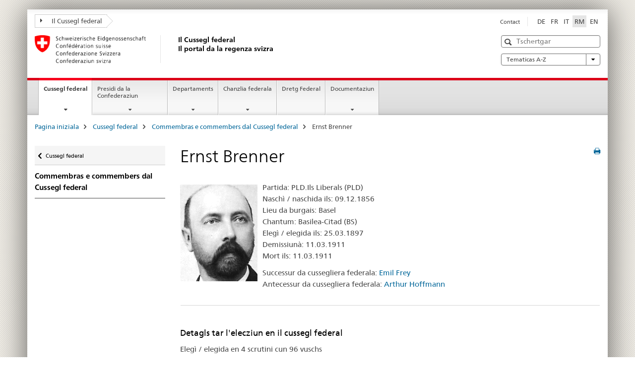

--- FILE ---
content_type: text/html; charset=UTF-8
request_url: https://www.admin.ch/gov/rm/pagina-iniziala/cussegl-federal/commembras-e-commembers-dal-cussegl-federal/ernst-brenner.html
body_size: 2305
content:
<!DOCTYPE html>
<html lang="en">
<head>
    <meta charset="utf-8">
    <meta name="viewport" content="width=device-width, initial-scale=1">
    <title></title>
    <style>
        body {
            font-family: "Arial";
        }
    </style>
    <script type="text/javascript">
    window.awsWafCookieDomainList = [];
    window.gokuProps = {
"key":"AQIDAHjcYu/GjX+QlghicBgQ/7bFaQZ+m5FKCMDnO+vTbNg96AEF8NSe6hfblxk8j2tGaRWPAAAAfjB8BgkqhkiG9w0BBwagbzBtAgEAMGgGCSqGSIb3DQEHATAeBglghkgBZQMEAS4wEQQMSbFaJfJQIsF9NwpjAgEQgDv2ei2NDqxfPa+s3Ix9FF2ogikesDFL1nHFXvWDCpqL5jOoZahEpnw/Jd800jw8eRsIdJ70zcdQbZ4hzA==",
          "iv":"EkQVFADuxAAABnlY",
          "context":"mCUFXKSZjU0Q1IVVF7YFa5K8mmZsrLilBBH6pEg+1F1r3mNRGB1j/rQ6cvkts0Rinuz0hWRb8KNoPDFnEBa2dDIcp1h/KOPNmwJUVd0hxLiqkzbBgQ9eRbOv8Xz9V9sYi4voKqq0DETE7vvC3L0nNg7+n1L0Z9n9jlX76DufLkySuJI4niQ3YX/aNP6I42VnwijHC4eEn/xiofVEcBGactnErQAA8bknHad6cO5I10eZJLwNd9wqHP3ZYUSIfJowwN/83hzKyxD8pTKqlpDlt/LSE9fls3Q7ABwJaz/7CawCJMbsJ2hZtw46S7kUbzTcOgLF/BNLgKOdrenfRVRVM7sxNg9y/AcrwibYlGHGTSv1SAALciR/+cq3KGW347aOFfZJ9H71yYL/KPYNX1LcuKi4Dhkul8rMqxbF5wd+glcQbGrZXb76BBTL0C73LyQa3gWsm+knrZU2OuiJGXr13SukNP6OwDpDN13NkbQ1Q+n0m2K/TWbOjKaI0fe32lXxGAXOnqt+hp8F2+nP1wCM4fXBDB+d/SaOPh26iAr0D/2rPevoUbBLhcoJGD0WvmVUXsudwOiJxJSEUxwazCd6yVAb3w44Ldl7l5nrpcUb4Hv9TH9AJJBjm8lfVqdgPh/YAOnn2N7AUxQqmMsh31aXYkkjrp6M+iJmpGelp76L+jfDyz7n1Ll34SFHTYfVrWmD+jFBpA1L5b8bxl5ZlUYF4k+o8CzpVV2IWFjL9PEAYwHEGJSUAY045joLXau7CrJrTL/E8YCywTYVQySxAoRLV19OIP99rjQngt9LqyMPzT4MmgQiFrMXhd9Ex9FEfOKdpWegubBo5P5W81A="
};
    </script>
    <script src="https://e6a96ba7ccd6.f99db706.us-east-2.token.awswaf.com/e6a96ba7ccd6/745d451ca762/a1cf2bf02998/challenge.js"></script>
</head>
<body>
    <div id="challenge-container"></div>
    <script type="text/javascript">
        AwsWafIntegration.saveReferrer();
        AwsWafIntegration.checkForceRefresh().then((forceRefresh) => {
            if (forceRefresh) {
                AwsWafIntegration.forceRefreshToken().then(() => {
                    window.location.reload(true);
                });
            } else {
                AwsWafIntegration.getToken().then(() => {
                    window.location.reload(true);
                });
            }
        });
    </script>
    <noscript>
        <h1>JavaScript is disabled</h1>
        In order to continue, we need to verify that you're not a robot.
        This requires JavaScript. Enable JavaScript and then reload the page.
    </noscript>
</body>
</html>

--- FILE ---
content_type: text/html;charset=utf-8
request_url: https://www.admin.ch/gov/rm/pagina-iniziala/cussegl-federal/commembras-e-commembers-dal-cussegl-federal/ernst-brenner.html
body_size: 9726
content:

<!DOCTYPE HTML>
<!--[if lt IE 7 ]> <html lang="rm" class="no-js ie6 oldie"> <![endif]-->
<!--[if IE 7 ]> <html lang="rm" class="no-js ie7 oldie"> <![endif]-->
<!--[if IE 8 ]> <html lang="rm" class="no-js ie8 oldie"> <![endif]-->
<!--[if IE 9 ]> <html lang="rm" class="no-js ie9"> <![endif]-->
<!--[if gt IE 9 ]><!--><html lang="rm" class="no-js no-ie"> <!--<![endif]-->


    
<head>
    
    


	
	
		<title>Ernst Brenner</title>
	
	


<meta charset="utf-8" />
<meta http-equiv="X-UA-Compatible" content="IE=edge" />
<meta name="viewport" content="width=device-width, initial-scale=1.0" />
<meta http-equiv="cleartype" content="on" />


	<meta name="msapplication-TileColor" content="#ffffff"/>
	<meta name="msapplication-TileImage" content="/etc/designs/core/frontend/guidelines/img/ico/mstile-144x144.png"/>
	<meta name="msapplication-config" content="/etc/designs/core/frontend/guidelines/img/ico/browserconfig.xml"/>



	
	
		
	




	<meta name="google-site-verification" content="_KMXCj6xrBYMPuUE4UMltyFjFOTsYbPI5aCSxncV6HM" />


<meta name="language" content="rm" />
<meta name="author" content="Il Cussegl federal" />




	<!-- current page in other languages -->
	
		<link rel="alternate" type="text/html" href="/gov/de/start/bundesrat/mitglieder-des-bundesrates/ernst-brenner.html" hreflang="de" lang="de"/>
	
		<link rel="alternate" type="text/html" href="/gov/en/start/federal-council/members-of-the-federal-council/ernst-brenner.html" hreflang="en" lang="en"/>
	
		<link rel="alternate" type="text/html" href="/gov/it/pagina-iniziale/consiglio-federale/membri-del-consiglio-federale/ernst-brenner.html" hreflang="it" lang="it"/>
	
		<link rel="alternate" type="text/html" href="/gov/rm/pagina-iniziala/cussegl-federal/commembras-e-commembers-dal-cussegl-federal/ernst-brenner.html" hreflang="rm" lang="rm"/>
	
		<link rel="alternate" type="text/html" href="/gov/fr/accueil/conseil-federal/membres-du-conseil-federal/ernst-brenner.html" hreflang="fr" lang="fr"/>
	




	<meta name="twitter:card" content="summary"/>
	
	
		<meta property="og:url" content="https://www.admin.ch/gov/rm/start/bundesrat/mitglieder-des-bundesrates/ernst-brenner.html"/>
	
	<meta property="og:type" content="article"/>
	
		<meta property="og:title" content="Ernst Brenner"/>
	
	
	
		<meta property="og:image" content="https://www.admin.ch/gov/rm/_jcr_content/socialshareimage.imagespooler.jpg/1743481821187/teaser_II_bundesrat_gruppenbild_2025_588x331_web.jpg"/>
	






    









	<!--style type="text/css" id="antiClickjack">body{display:none !important;}</style-->
	<script type="text/javascript">

		var styleElement = document.createElement('STYLE');
		styleElement.setAttribute('id', 'antiClickjack');
		styleElement.setAttribute('type', 'text/css');
		styleElement.innerHTML = 'body {display:none !important;}';
		document.getElementsByTagName('HEAD')[0].appendChild(styleElement);

		if (self === top) {
			var antiClickjack = document.getElementById("antiClickjack");
			antiClickjack.parentNode.removeChild(antiClickjack);
		} else {
			top.location = self.location;
		}
	</script>




<script src="/etc.clientlibs/clientlibs/granite/jquery.min.js"></script>
<script src="/etc.clientlibs/clientlibs/granite/utils.min.js"></script>



	<script>
		Granite.I18n.init({
			locale: "rm",
			urlPrefix: "/libs/cq/i18n/dict."
		});
	</script>



	<link rel="stylesheet" href="/etc/designs/core/frontend/guidelines.min.css" type="text/css">

	<link rel="stylesheet" href="/etc/designs/core/frontend/modules.min.css" type="text/css">

	
	<link rel="shortcut icon" href="/etc/designs/core/frontend/guidelines/img/ico/favicon.ico">
	<link rel="apple-touch-icon" sizes="57x57" href="/etc/designs/core/frontend/guidelines/img/ico/apple-touch-icon-57x57.png"/>
	<link rel="apple-touch-icon" sizes="114x114" href="/etc/designs/core/frontend/guidelines/img/ico/apple-touch-icon-114x114.png"/>
	<link rel="apple-touch-icon" sizes="72x72" href="/etc/designs/core/frontend/guidelines/img/ico/apple-touch-icon-72x72.png"/>
	<link rel="apple-touch-icon" sizes="144x144" href="/etc/designs/core/frontend/guidelines/img/ico/apple-touch-icon-144x144.png"/>
	<link rel="apple-touch-icon" sizes="60x60" href="/etc/designs/core/frontend/guidelines/img/ico/apple-touch-icon-60x60.png"/>
	<link rel="apple-touch-icon" sizes="120x120" href="/etc/designs/core/frontend/guidelines/img/ico/apple-touch-icon-120x120.png"/>
	<link rel="apple-touch-icon" sizes="76x76" href="/etc/designs/core/frontend/guidelines/img/ico/apple-touch-icon-76x76.png"/>
	<link rel="icon" type="image/png" href="/etc/designs/core/frontend/guidelines/img/ico/favicon-96x96.png" sizes="96x96"/>
	<link rel="icon" type="image/png" href="/etc/designs/core/frontend/guidelines/img/ico/favicon-16x16.png" sizes="16x16"/>
	<link rel="icon" type="image/png" href="/etc/designs/core/frontend/guidelines/img/ico/favicon-32x32.png" sizes="32x32"/>





	
	
		<link rel="stylesheet" type="text/css" href="/etc/designs/gov-frontend/modules.css"/>
	
	
	



	<!--[if lt IE 9]>
		<script src="https://cdnjs.cloudflare.com/polyfill/v2/polyfill.js?version=4.8.0"></script>
	<![endif]-->



    



    
        

	

    

</head>


    

<body class="mod mod-layout   skin-layout-template-governmentmember" data-glossary="/gov/rm/pagina-iniziala.glossaryjs.json">

<div class="mod mod-contentpage">
<ul class="access-keys" role="navigation">
    <li><a href="/gov/rm/pagina-iniziala.html" accesskey="0">Homepage</a></li>
    
    <li><a href="#main-navigation" accesskey="1">Main navigation</a></li>
    
    
    <li><a href="#content" accesskey="2">Content area</a></li>
    
    
    <li><a href="#site-map" accesskey="3">Sitemap</a></li>
    
    
    <li><a href="#search-field" accesskey="4">Search</a></li>
    
</ul>
</div>

<!-- begin: container -->
<div class="container container-main">

    


<header style="background-size: cover; background-image:" role="banner">
	

	<div class="clearfix">
		
			


	



	<nav class="navbar treecrumb pull-left">

		
		

		
			
				<ul class="nav navbar-nav">
				

						

						
						<li class="dropdown">
							
							
								
									<a id="federalAdministration-dropdown" href="#" aria-label="Il Cussegl federal" class="dropdown-toggle" data-toggle="dropdown"><span class="icon icon--right"></span> Il Cussegl federal</a>
								
								
							

							
								
								<ul class="dropdown-menu" role="menu" aria-labelledby="federalAdministration-dropdown">
									
										
										<li class="dropdown-header">
											
												
													<a href="/gov/rm/pagina-iniziala.html" aria-label="Il Cussegl federal admin.ch" data-skipextcss="true" target="_self">Il Cussegl federal admin.ch</a>
												
												
											

											
											
												
													<ul>
														<li>
															
																
																
																
																	<a href="https://www.bk.admin.ch/bk/rm/home.html" aria-label="Chanzlia federala (ChF)" target="_blank" title=""> Chanzlia federala (ChF)</a>
																
															
														</li>
													</ul>
												
											
												
													<ul>
														<li>
															
																
																
																
																	<a href="http://www.eda.admin.ch/eda/de/home.html" aria-label="Departament federal d’affars exteriurs (DFAE) " target="_blank" title=""> Departament federal d’affars exteriurs (DFAE) </a>
																
															
														</li>
													</ul>
												
											
												
													<ul>
														<li>
															
																
																
																
																	<a href="https://www.edi.admin.ch/edi/de/home.html" aria-label="Departament federal da l’intern (DFI)" target="_blank" title=""> Departament federal da l’intern (DFI)</a>
																
															
														</li>
													</ul>
												
											
												
													<ul>
														<li>
															
																
																
																
																	<a href="http://www.ejpd.admin.ch/ejpd/de/home.html" aria-label="Departament federal de giustia e polizia (DFGP)" target="_blank" title=""> Departament federal de giustia e polizia (DFGP)</a>
																
															
														</li>
													</ul>
												
											
												
													<ul>
														<li>
															
																
																
																
																	<a href="https://www.vbs.admin.ch/de" aria-label="Departament federal da defensiun, protecziun da la populaziun e sport (DDPS)" target="_blank" title=""> Departament federal da defensiun, protecziun da la populaziun e sport (DDPS)</a>
																
															
														</li>
													</ul>
												
											
												
													<ul>
														<li>
															
																
																
																
																	<a href="https://www.efd.admin.ch/efd/rm/home.html" aria-label="Departement federal da finanzas (DFF)" target="_blank" title=""> Departement federal da finanzas (DFF)</a>
																
															
														</li>
													</ul>
												
											
												
													<ul>
														<li>
															
																
																
																
																	<a href="https://www.wbf.admin.ch/de" aria-label="Departament federal d’economia, furmaziun e retschertga (DEFR)" target="_blank" title=""> Departament federal d’economia, furmaziun e retschertga (DEFR)</a>
																
															
														</li>
													</ul>
												
											
												
													<ul>
														<li>
															
																
																
																
																	<a href="https://www.uvek.admin.ch/uvek/rm/home.html" aria-label="Departament federal per ambient, traffic, energia e communicaziun (DATEC)" target="_blank" title=""> Departament federal per ambient, traffic, energia e communicaziun (DATEC)</a>
																
															
														</li>
													</ul>
												
											
										</li>
									
								</ul>
							
						</li>
					
				</ul>
			
			
		
	</nav>




		

		
<!-- begin: metanav -->
<section class="nav-services clearfix">
	
	
		


	
	<h2>Ernst Brenner</h2>

	

		
		

		<nav class="nav-lang">
			<ul>
				
					<li>
						
							
							
								<a href="/gov/de/start/bundesrat/mitglieder-des-bundesrates/ernst-brenner.html" lang="de" title="tudestg" aria-label="tudestg">DE</a>
							
							
						
					</li>
				
					<li>
						
							
							
								<a href="/gov/fr/accueil/conseil-federal/membres-du-conseil-federal/ernst-brenner.html" lang="fr" title="franzos" aria-label="franzos">FR</a>
							
							
						
					</li>
				
					<li>
						
							
							
								<a href="/gov/it/pagina-iniziale/consiglio-federale/membri-del-consiglio-federale/ernst-brenner.html" lang="it" title="talian" aria-label="talian">IT</a>
							
							
						
					</li>
				
					<li>
						
							
								<a class="active" lang="rm" title="rumantsch selected" aria-label="rumantsch selected">RM</a>
							
							
							
						
					</li>
				
					<li>
						
							
							
								<a href="/gov/en/start/federal-council/members-of-the-federal-council/ernst-brenner.html" lang="en" title="englais" aria-label="englais">EN</a>
							
							
						
					</li>
				
			</ul>
		</nav>

	


		
		

    
        
            
            

                
                <h2 class="sr-only">Service navigation</h2>

                <nav class="nav-service">
                    <ul>
                        
                        
                            <li><a href="/gov/rm/pagina-iniziala/contact/contact.html" target="_self" title="Contact" aria-label="Contact" data-skipextcss="true">Contact</a></li>
                        
                    </ul>
                </nav>

            
        
    


	
	
</section>
<!-- end: metanav -->

	</div>

	
		

	
	
		
<div class="mod mod-logo">
    
        
        
            
                <a href="/gov/rm/pagina-iniziala.html" class="brand  hidden-xs" id="logo" title="Pagina iniziala" aria-label="Pagina iniziala">
                    
                        
                            <img src="/gov/rm/_jcr_content/logo/image.imagespooler.png/1573197683467/Logo Schweizerische Eidgenossenschaft.png" alt="Logo Confederaziun svizra - turnar a la pagina iniziala"/>
                        
                        
                    
                    <h2 id="logo-desktop-departement">Il Cussegl federal<br/>Il portal da la regenza svizra
                    </h2>
                </a>
                
            
        
    
</div>

	


	

 	
		


	



	
	
		

<div class="mod mod-searchfield">

	
		

		
			

			<!-- begin: sitesearch desktop-->
			<div class="mod mod-searchfield global-search global-search-standard">
				<form action="/gov/rm/pagina-iniziala/tschertga.html" class="form-horizontal form-search pull-right">
					<h2 class="sr-only">Tschertga</h2>
					<label for="search-field" class="sr-only">Tschertga</label>
					<input id="search-field" name="query" class="form-control search-field" type="text" placeholder="Tschertgar"/>
                    <button class="icon icon--search icon--before" tabindex="0" role="button">
                        <span class="sr-only">Tschertga</span>
                    </button>
                    <button class="icon icon--close icon--after search-reset" tabindex="0" role="button"><span class="sr-only"></span></button>
					<div class="search-results">
						<div class="search-results-list"></div>
					</div>
				</form>
			</div>
			<!-- end: sitesearch desktop-->

		
	

</div>

	



	

	
		


	

<div class="mod mod-themes">
	

		<nav class="navbar yamm yamm--select ddl-to-modal">
			<h2 class="sr-only">Tematicas A-Z</h2>
			<ul>
				<!-- Init dropdown with the `pull-right` class if you want to have your Topics select on the right -->
				<li class="dropdown pull-right">
					<a href="#" class="dropdown-toggle" data-toggle="dropdown">
						Tematicas A-Z <span class="icon icon--bottom"></span>
					</a>
					<!-- begin: flyout -->
					<ul class="dropdown-menu">
						<li>
							<!-- The `yamm-content` can contain any kind of content like tab, table, list, article... -->
							<div class="yamm-content container-fluid">

								
								<div class="row">
									<div class="col-sm-12">
										<button class="yamm-close btn btn-link icon icon--after icon--close pull-right">
											Serrar
										</button>
									</div>
								</div>

								
				                <ul class="nav nav-tabs">
				                	
				                	
				                		<li><a href="#mf_keywords_tab" data-toggle="tab" data-url="/gov/rm/_jcr_content/themes.keywordsinit.html">A-Z</a></li>
				                	
				                	
				                </ul>

				                
				                <div class="tab-content">
								

								
								
									<div class="tab-pane" id="mf_keywords_tab"></div>
									<h2 class="sr-only visible-print-block">A-Z</h2>
								

								
								
								</div>
							</div>
						</li>
					</ul>
				</li>
			</ul>
		</nav>


</div>






	

 	


</header>



    


	
	
		

<div class="mod mod-mainnavigation">

	<!-- begin: mainnav -->
	<div class="nav-main yamm navbar" id="main-navigation">

		<h2 class="sr-only">
			Navigaziun principala
		</h2>

		
			


<!-- mobile mainnav buttonbar -->
 <section class="nav-mobile">
	<div class="table-row">
		<div class="nav-mobile-header">
			<div class="table-row">
				<span class="nav-mobile-logo">
					
						
						
							<img src="/etc/designs/core/frontend/guidelines/img/swiss.svg" onerror="this.onerror=null; this.src='/etc/designs/core/frontend/guidelines/img/swiss.png'" alt="Il Cussegl federal"/>
						
					
				</span>
				<h2>
					<a href="/gov/rm/pagina-iniziala.html" title="Pagina iniziala" aria-label="Pagina iniziala">Il Cussegl federal</a>
				</h2>
			</div>
		</div>
		<div class="table-cell dropdown">
			<a href="#" class="nav-mobile-menu dropdown-toggle" data-toggle="dropdown">
				<span class="icon icon--menu"></span>
			</a>
			<div class="drilldown dropdown-menu" role="menu">
				<div class="drilldown-container">
					<nav class="nav-page-list">
						
							<ul aria-controls="submenu">
								
									
									
										<li>
											
												
												
													<a href="/gov/rm/pagina-iniziala/cussegl-federal.html">Cussegl federal</a>
												
											
										</li>
									
								
							</ul>
						
							<ul aria-controls="submenu">
								
									
									
										<li>
											
												
												
													<a href="/gov/rm/pagina-iniziala/presidi-confederaziun.html">Presidi da la Confederaziun </a>
												
											
										</li>
									
								
							</ul>
						
							<ul aria-controls="submenu">
								
									
									
										<li>
											
												
												
													<a href="/gov/rm/pagina-iniziala/departaments.html">Departaments</a>
												
											
										</li>
									
								
							</ul>
						
							<ul aria-controls="submenu">
								
									
									
										<li>
											
												
												
													<a href="/gov/rm/pagina-iniziala/chanzlia-federala.html">Chanzlia federala</a>
												
											
										</li>
									
								
							</ul>
						
							<ul aria-controls="submenu">
								
									
										<li class="list-sub">
											<a href="#" aria-label="Dretg Federal">Dretg Federal</a>

											<nav class="drilldown-sub" aria-expanded="false">
												<a href="#" class="icon icon--before icon--less drilldown-back" aria-hidden="true">Dretg Federal</a>

												
													<ul aria-controls="submenu">
														<li class="list-emphasis">
															<a href="/gov/rm/pagina-iniziala/bundesrecht/suche-und-neuigkeiten.html">Retschertga</a>
														</li>
													</ul>
												
													<ul aria-controls="submenu">
														<li class="list-emphasis">
															<a href="/gov/rm/pagina-iniziala/bundesrecht/collecziun-sistematica.html">Collecziun sistematica</a>
														</li>
													</ul>
												

											</nav>
										</li>
									
									
								
							</ul>
						
							<ul aria-controls="submenu">
								
									
									
										<li>
											
												
												
													<a href="/gov/rm/pagina-iniziala/documentaziun.html">Documentaziun</a>
												
											
										</li>
									
								
							</ul>
						

						<button class="yamm-close-bottom" aria-label="Serrar">
							<span class="icon icon--top" aria-hidden="true"></span>
						</button>
					</nav>
				</div>
			</div>
		</div>
		<div class="table-cell dropdown">
			<a href="#" class="nav-mobile-menu dropdown-toggle" data-toggle="dropdown">
				<span class="icon icon--search"></span>
			</a>
			<div class="dropdown-menu" role="menu">
				
				



	
		


<div class="mod mod-searchfield">

    
        <div class="mod mod-searchfield global-search global-search-mobile">
            <form action="/gov/rm/pagina-iniziala/tschertga.html" class="form  mod-searchfield-mobile" role="form">
                <h2 class="sr-only">Tschertga</h2>
                <label for="search-field-phone" class="sr-only">
                    Tschertga
                </label>
                <input id="search-field-phone" name="query" class="search-input form-control" type="text" placeholder="Tschertgar"/>
                <button class="icon icon--search icon--before" tabindex="0" role="button">
                    <span class="sr-only">Tschertga</span>
                </button>
                <button class="icon icon--close icon--after search-reset" tabindex="0" role="button"><span class="sr-only"></span></button>

                <div class="search-results">
                    <div class="search-results-list"></div>
                </div>
            </form>
        </div>
    

</div>

	
	


				
			</div>
		</div>
	</div>
</section>

		

		
		<ul class="nav navbar-nav" aria-controls="submenu">

			
			

				
                
				

				<li class="dropdown yamm-fw  current">
					
						
			      		
							<a href="/gov/rm/pagina-iniziala/cussegl-federal.html" aria-label="Cussegl federal" class="dropdown-toggle" data-toggle="dropdown" data-url="/gov/rm/start/bundesrat/_jcr_content/par.html">Cussegl federal<span class="sr-only">current page</span></a>
							
							<ul class="dropdown-menu" role="menu" aria-controls="submenu">
								<li>
									<div class="yamm-content container-fluid">
										<div class="row">
											<div class="col-sm-12">
												<button class="yamm-close btn btn-link icon icon--after icon--close pull-right">Serrar</button>
											</div>
										</div>
										<div class="row">
											<div class="col-md-12 main-column">

											</div>
										</div>
										<br><br><br>
										<button class="yamm-close-bottom" aria-label="Serrar"><span class="icon icon--top"></span></button>
									</div>
								</li>
							</ul>
						
					
				</li>
			

				
                
				

				<li class="dropdown yamm-fw  ">
					
						
			      		
							<a href="/gov/rm/pagina-iniziala/presidi-confederaziun.html" aria-label="Presidi da la Confederaziun " class="dropdown-toggle" data-toggle="dropdown" data-url="/gov/rm/start/bundespraesidium/_jcr_content/par.html">Presidi da la Confederaziun </a>
							
							<ul class="dropdown-menu" role="menu" aria-controls="submenu">
								<li>
									<div class="yamm-content container-fluid">
										<div class="row">
											<div class="col-sm-12">
												<button class="yamm-close btn btn-link icon icon--after icon--close pull-right">Serrar</button>
											</div>
										</div>
										<div class="row">
											<div class="col-md-12 main-column">

											</div>
										</div>
										<br><br><br>
										<button class="yamm-close-bottom" aria-label="Serrar"><span class="icon icon--top"></span></button>
									</div>
								</li>
							</ul>
						
					
				</li>
			

				
                
				

				<li class="dropdown yamm-fw  ">
					
						
			      		
							<a href="/gov/rm/pagina-iniziala/departaments.html" aria-label="Departaments" class="dropdown-toggle" data-toggle="dropdown" data-url="/gov/rm/start/departemente/_jcr_content/par.html">Departaments</a>
							
							<ul class="dropdown-menu" role="menu" aria-controls="submenu">
								<li>
									<div class="yamm-content container-fluid">
										<div class="row">
											<div class="col-sm-12">
												<button class="yamm-close btn btn-link icon icon--after icon--close pull-right">Serrar</button>
											</div>
										</div>
										<div class="row">
											<div class="col-md-12 main-column">

											</div>
										</div>
										<br><br><br>
										<button class="yamm-close-bottom" aria-label="Serrar"><span class="icon icon--top"></span></button>
									</div>
								</li>
							</ul>
						
					
				</li>
			

				
                
				

				<li class="dropdown yamm-fw  ">
					
						
			      		
							<a href="/gov/rm/pagina-iniziala/chanzlia-federala.html" aria-label="Chanzlia federala" class="dropdown-toggle" data-toggle="dropdown" data-url="/gov/rm/start/bundeskanzlei/_jcr_content/par.html">Chanzlia federala</a>
							
							<ul class="dropdown-menu" role="menu" aria-controls="submenu">
								<li>
									<div class="yamm-content container-fluid">
										<div class="row">
											<div class="col-sm-12">
												<button class="yamm-close btn btn-link icon icon--after icon--close pull-right">Serrar</button>
											</div>
										</div>
										<div class="row">
											<div class="col-md-12 main-column">

											</div>
										</div>
										<br><br><br>
										<button class="yamm-close-bottom" aria-label="Serrar"><span class="icon icon--top"></span></button>
									</div>
								</li>
							</ul>
						
					
				</li>
			

				
                
				

				<li class="dropdown yamm-fw  ">
					
						
							<a href="https://www.fedlex.admin.ch/rm/home" aria-label="Dretg Federal" class="dropdown-toggle icon icon--after icon--external" target="_blank" title="">Dretg Federal</a>
			      		
			      		
					
				</li>
			

				
                
				

				<li class="dropdown yamm-fw  ">
					
						
			      		
							<a href="/gov/rm/pagina-iniziala/documentaziun.html" aria-label="Documentaziun" class="dropdown-toggle" data-toggle="dropdown" data-url="/gov/rm/start/dokumentation/_jcr_content/par.html">Documentaziun</a>
							
							<ul class="dropdown-menu" role="menu" aria-controls="submenu">
								<li>
									<div class="yamm-content container-fluid">
										<div class="row">
											<div class="col-sm-12">
												<button class="yamm-close btn btn-link icon icon--after icon--close pull-right">Serrar</button>
											</div>
										</div>
										<div class="row">
											<div class="col-md-12 main-column">

											</div>
										</div>
										<br><br><br>
										<button class="yamm-close-bottom" aria-label="Serrar"><span class="icon icon--top"></span></button>
									</div>
								</li>
							</ul>
						
					
				</li>
			
		</ul>
	</div>
</div>

	



    

<!-- begin: main -->
<div class="container-fluid hidden-xs">
	<div class="row">
		<div class="col-sm-12">
			
	


<div class="mod mod-breadcrumb">
	<h2 id="br1" class="sr-only">Breadcrumb</h2>
	<ol class="breadcrumb" role="menu" aria-labelledby="br1">
		
			<li><a href="/gov/rm/pagina-iniziala.html" title="Pagina iniziala" aria-label="Pagina iniziala">Pagina iniziala</a><span class="icon icon--greater"></span></li>
		
			<li><a href="/gov/rm/pagina-iniziala/cussegl-federal.html" title="Cussegl federal" aria-label="Cussegl federal">Cussegl federal</a><span class="icon icon--greater"></span></li>
		
			<li><a href="/gov/rm/pagina-iniziala/cussegl-federal/commembras-e-commembers-dal-cussegl-federal.html" title="Commembras e commembers dal Cussegl federal" aria-label="Commembras e commembers dal Cussegl federal">Commembras e commembers dal Cussegl federal</a><span class="icon icon--greater"></span></li>
		
		<li class="active" role="presentation">Ernst Brenner</li>
	</ol>
</div>

	
		</div>
	</div>
</div>



	
	
		<div class="container-fluid">
			

<div class="row">
	<div class="col-sm-4 col-md-3 drilldown">
		

<div class="mod mod-leftnavigation">

		<a href="#collapseSubNav" data-toggle="collapse" class="collapsed visible-xs">Navigaziun secundara</a>
		<div class="drilldown-container">
			<nav class="nav-page-list">
				
					<a href="/gov/rm/pagina-iniziala/cussegl-federal.html" class="icon icon--before icon--less visible-xs">Turnar</a>

					<a href="/gov/rm/pagina-iniziala/cussegl-federal.html" class="icon icon--before icon--less"><span class="sr-only">Turnar </span>Cussegl federal</a>
				
				<ul>
					
						
							
							
								<li class="list-emphasis">
									<a href="/gov/rm/pagina-iniziala/cussegl-federal/commembras-e-commembers-dal-cussegl-federal.html">Commembras e commembers dal Cussegl federal</a>
								</li>
							
						
					

					
					
					

					
				</ul>
			</nav>
		</div>

</div>

	</div>
	<div class="col-sm-8 col-md-9 main-column main-content js-glossary-context" id="content">
    	

<div class="visible-xs visible-sm">
	<p><a href="#context-sidebar" class="icon icon--before icon--root">Ir a la fin da la pagina</a></p>
</div>

<div class="contentHead">
	



<div class="mod mod-backtooverview">
	
</div>


	
	


	
	
		<a href="javascript:$.printPreview.printPreview()" onclick="" class="icon icon--before icon--print pull-right" title="Stampar la pagina"></a>
	




	
	

<div class="mod mod-contentpage">
    <h1 class="text-inline">Ernst Brenner</h1>
</div>

</div>	















<div class="mod mod-governmentmember">
    
	<div class="mod mod-textimage">
        <div class="clearfix">
            
                <figure  class="pull-left" style="max-width:12em">
                    <img src="/gov/de/start/bundesrat/mitglieder-des-bundesrates/ernst-brenner/_jcr_content/governmentmember/image.imagespooler.gif/1539953494110/156.1000/Brenner, Ernst.png" alt="Brenner, Ernst"/>
                </figure>
            
            <p>
                
                    Partida: PLD.Ils Liberals (PLD)<br/>
                
                
                    Naschì / naschida ils: 09.12.1856<br/>
                
                
                    Lieu da burgais: Basel<br/>
                
                
                    Chantum: Basilea-Citad (BS)<br/>
                
                
                    Elegì / elegida ils: 25.03.1897<br/>
                
                
                    Demissiunà: 11.03.1911<br/>
                
                
                
                    Mort ils: 11.03.1911<br/>
                
            </p>
            
                <p>
                    
                        Successur da cussegliera federala: <a href="/gov/rm/pagina-iniziala/cussegl-federal/commembras-e-commembers-dal-cussegl-federal/emil-frey.html" target="_blank" title="Emil Frey" aria-label="Emil Frey">Emil Frey</a><br/>
                    
                    
                        Antecessur da cussegliera federala: <a href="/gov/rm/pagina-iniziala/cussegl-federal/commembras-e-commembers-dal-cussegl-federal/arthur-hoffmann.html" target="_blank" title="Arthur Hoffmann" aria-label="Arthur Hoffmann">Arthur Hoffmann</a><br/>
                    
                </p>
            
        </div>
        
    </div>
    <div class="mod mod-text">
		<article class="clearfix">
			<hr/><br/>
            
            
            


    
        
    



            
            
                <h3>Detagls tar l&#39;elecziun en il cussegl federal</h3>
                <p>Elegì / elegida en 4 scrutini cun 96 vuschs<p>
            
            <ul>
                
                    <li>Cedels da votar cumpartids: 186<br/></li>
                
                
                    <li>Cedels da votar returnads: 184<br/></li>
                
                
                    <li>Cedels da votar vids: 5<br/></li>
                
                
                    <li>Cedels da votar nunvalaivelsl: 0<br/></li>
                
                
                    <li>Cedels da votar valaivels: 179<br/></li>
                
                
                    <li>Pli absolut: 90<br/></li>
                
            </ul><br/>
            
               <p>
                   Ulteriuras vuschs han obtegnì:
                   Paul Speiser BS (81), Verschiedene/ divers (2)
               </p>
            
        </article>
	</div>
	
		<div class="mod mod-table">
			<table width="100%" cellspacing="0" cellpadding="1" border="1" summary="" class=" table table-bordered" data-cols="3">
				<caption>
					Schefs dals departaments
				</caption>
				<thead>
				<tr role="columnheader">
					<th>Onn</th>
					<th>Departament</th>
					<th>Suppleant/a</th>
				</tr>
				</thead>
				<tbody>
				
					<tr>
						<td>1909 - 1911</td>
						<td>Departement da giustizia e polizia</a></td>
						<td></td>
					</tr>
				
					<tr>
						<td>1908</td>
						<td>Departament politic (EPD)</a></td>
						<td></td>
					</tr>
				
					<tr>
						<td>1902 - 1907</td>
						<td>Departement da giustizia e polizia</a></td>
						<td></td>
					</tr>
				
					<tr>
						<td>1901</td>
						<td>Departament politic (EPD)</a></td>
						<td></td>
					</tr>
				
					<tr>
						<td>1897 - 1900</td>
						<td>Departement da giustizia e polizia</a></td>
						<td></td>
					</tr>
				
				</tbody>
			</table>
		</div>
	
</div>



	






<div class="mod mod-backtooverview">
	
</div>




<div class="clearfix">
	





	
	
	
		
	






	<p class="pull-left">
		
		

		
			<small>
				<span class="text-dimmed">Ultima midada&nbsp;29.06.2017</span>
			</small>
		
	</p>


	
	


	<p class="pull-right">
		<small>
			
				<a href="#" class="icon icon--before icon--power hidden-print">
					Tar il cumenzament da la pagina
				</a>
			
		</small>
	</p>
 
</div>


	
		


	

	
<div class="mod mod-socialshare">
	

	<div class="social-sharing" aria-labelledby="social_share">
		<label id="social_share" class="sr-only">Social share</label>
		
			<a href="#" aria-label="Facebook" data-analytics="facebook" onclick="window.open('https://www.facebook.com/sharer/sharer.php?u='+encodeURIComponent(location.href), 'share-dialog', 'width=626,height=436'); return false;">
				<img src="/etc/designs/core/frontend/guidelines/img/FB-f-Logo__blue_29.png" width="16px" height="16px" alt="Facebook">
			</a>
		
		
		
			<a href="#" aria-label="Twitter" data-analytics="twitter" onclick="window.open('http://twitter.com/share?text='+encodeURIComponent('Ernst Brenner')+'&url='+encodeURIComponent(location.href), 'share-dialog', 'width=626,height=436'); return false;">
				<img src="/etc/designs/core/frontend/guidelines/img/Twitter_logo_blue.png" width="16px" height="16px" alt="Twitter">
			</a>
		

		
			<a href="#" aria-label="Xing" data-analytics="xing" onclick="window.open('https://www.xing.com/spi/shares/new?url='+encodeURIComponent(location.href), 'share-dialog', 'width=600,height=450'); return false;">
				<img src="/etc/designs/core/frontend/assets/img/ico-xing.png" width="16px" height="16px" alt=""/>
			</a>
		

		
			<a href="#" aria-label="LinkedIn" data-analytics="linkedin" onclick="window.open('https://www.linkedin.com/shareArticle?mini=true&url='+encodeURIComponent(location.href), 'share-dialog', 'width=600,height=450'); return false;">
				<img src="/etc/designs/core/frontend/assets/img/ico-linkedin.png" width="16px" height="16px" alt=""/>
			</a>
		
	</div>
</div>

	
	

	

    </div>

</div>

		</div>
	

<!-- end: main -->


    <span class="visible-print">https://www.admin.ch/content/gov/rm/pagina-iniziala/cussegl-federal/commembras-e-commembers-dal-cussegl-federal/ernst-brenner.html</span>

    
<footer role="contentinfo">
	<h2 class="sr-only">Footer</h2>

  

  
	<a name="context-sidebar"></a>
  

  
  

  	

    
        
            <div class="container-fluid footer-service">
                <h3>Il Cussegl federal</h3>
                <nav>
                    <ul>
                        
                        
                            <li><a href="/gov/rm/pagina-iniziala/contact/contact.html" target="_self" title="Contact" aria-label="Contact">Contact</a></li>
                        
                    </ul>
                </nav>
            </div>
        
    



	

    	
			
			
				
					
<div class="site-map">
	<h2 class="sr-only">Footer</h2>

	<a href="#site-map" data-target="#site-map" data-toggle="collapse" class="site-map-toggle collapsed">Sitemap</a>

	<div class="container-fluid" id="site-map">
		<div class="col-sm-6 col-md-3">
			


<div class="mod mod-linklist">
	
	



	
		
		
			
				
					
						
					
					
				

				
					
					
						<h3>Cussegl federal</h3>
					
				

			
			
			
				
				
					<ul >
						
							<li>
								
									
										<a href="/gov/rm/pagina-iniziala/cussegl-federal/commembras-e-commembers-dal-cussegl-federal.html" title="Commembras e commembers dal Cussegl federal" aria-label="Commembras e commembers dal Cussegl federal" data-skipextcss="true">Commembras e commembers dal Cussegl federal</a>
									
									
								
							</li>
						
							<li>
								
									
										<a href="/gov/rm/pagina-iniziala/cussegl-federal/elecziun-cussegl-federal.html" title="Elecziun dal Cussegl federal" aria-label="Elecziun dal Cussegl federal" data-skipextcss="true">Elecziun dal Cussegl federal</a>
									
									
								
							</li>
						
							<li>
								
									
										<a href="/gov/rm/pagina-iniziala/cussegl-federal/incumbensas.html" title="Incumbensas" aria-label="Incumbensas" data-skipextcss="true">Incumbensas</a>
									
									
								
							</li>
						
							<li>
								
									
										<a href="/gov/rm/pagina-iniziala/cussegl-federal/istorgia-dal-cussegl-federal.html" title="Istorgia dal Cussegl federal" aria-label="Istorgia dal Cussegl federal" data-skipextcss="true">Istorgia dal Cussegl federal</a>
									
									
								
							</li>
						
							<li>
								
									
										<a href="/gov/rm/pagina-iniziala/cussegl-federal/fotografias-ed-pleds-dal-cussegl-federal.html" title="Fotografias e pleds dal Cussegl federal" aria-label="Fotografias e pleds dal Cussegl federal" data-skipextcss="true">Fotografias e pleds dal Cussegl federal</a>
									
									
								
							</li>
						
							<li>
								
									
										<a href="/gov/rm/pagina-iniziala/cussegl-federal/nua-lavura-la-regenza.html" title="Localitads e residenzas" aria-label="Localitads e residenzas" data-skipextcss="true">Localitads e residenzas</a>
									
									
								
							</li>
						
					</ul>
				
			
			
		
	



	
</div>

		</div>
		<div class="col-sm-6 col-md-3">
			


<div class="mod mod-linklist">
	
	



	
		
		
			
				
					
						
					
					
				

				
					
					
						<h3>Presidi da la Confederaziun</h3>
					
				

			
			
			
				
				
					<ul >
						
							<li>
								
									
										<a href="/gov/rm/pagina-iniziala/presidi-confederaziun/onn-presidial-2025.html" title="Onn presidial 2025" aria-label="Onn presidial 2025" data-skipextcss="true">Onn presidial 2025</a>
									
									
								
							</li>
						
							<li>
								
									
										<a href="/gov/rm/pagina-iniziala/presidi-confederaziun/uffizi-presidenta-confederaziun.html" title="L'uffizi dal president da la Confederaziun" aria-label="L'uffizi dal president da la Confederaziun" data-skipextcss="true">L'uffizi dal president da la Confederaziun</a>
									
									
								
							</li>
						
							<li>
								
									
										<a href="/gov/rm/pagina-iniziala/presidi-confederaziun/istorgia-presidi-confederaziun.html" title="Istorgia dal presidi da la Confederaziun " aria-label="Istorgia dal presidi da la Confederaziun " data-skipextcss="true">Istorgia dal presidi da la Confederaziun </a>
									
									
								
							</li>
						
					</ul>
				
			
			
		
	



	
</div>

		</div>
		<div class="col-sm-6 col-md-3">
			


<div class="mod mod-linklist">
	
	



	
		
		
			
				
					
						
					
					
				

				
					
					
						<h3>Chanzlia federala</h3>
					
				

			
			
			
				
				
					<ul >
						
							<li>
								
									
										<a href="/gov/rm/pagina-iniziala/chanzlia-federala/vizekanzler_in.html" title="Vicechanceliera Rachel Salzmann" aria-label="Vicechanceliera Rachel Salzmann" data-skipextcss="true">Vicechanceliera Rachel Salzmann</a>
									
									
								
							</li>
						
							<li>
								
									
										<a href="/gov/rm/pagina-iniziala/chanzlia-federala/chancelier-federal.html" title="Il Chancelier federal" aria-label="Il Chancelier federal" data-skipextcss="true">Il Chancelier federal</a>
									
									
								
							</li>
						
							<li>
								
									
										<a href="/gov/rm/pagina-iniziala/chanzlia-federala/vizekanzler_brsprecher.html" title="Vicechanceliera ad interim" aria-label="Vicechanceliera ad interim" data-skipextcss="true">Vicechanceliera ad interim</a>
									
									
								
							</li>
						
							<li>
								
									
										<a href="/gov/rm/pagina-iniziala/chanzlia-federala/aufgaben-der-bundeskanzlei.html" title="Incumbensas da la Chanzlia federala" aria-label="Incumbensas da la Chanzlia federala" data-skipextcss="true">Incumbensas da la Chanzlia federala</a>
									
									
								
							</li>
						
					</ul>
				
			
			
		
	



	
</div>

		</div>
		<div class="col-sm-6 col-md-3">
			


<div class="mod mod-linklist">
	
	



	
		
		
			
				
					
						
					
					
				

				
					
					
						<h3>Vinavant tar</h3>
					
				

			
			
			
				
				
					<ul >
						
							<li>
								
									
										<a href="http://www.parlament.ch/r/Paginas/default.aspx" aria-label="Parlament" target="_blank" title="">Parlament</a>
									
									
								
							</li>
						
							<li>
								
									
										<a href="https://www.ch.ch/rm/demokratie/" aria-label="Il sistem politic svizzer" target="_blank" title="">Il sistem politic svizzer</a>
									
									
								
							</li>
						
					</ul>
				
			
			
		
	



	
</div>

		</div>
		<div class="col-sm-6 col-md-3">
			


<div class="mod mod-linklist">
	
	



	
		
		
			
				
					
						
					
					
				

				
					
					
						<h3>Dretg Federal</h3>
					
				

			
			
			
				
				
					<ul >
						
							<li>
								
									
										<a href="/gov/rm/pagina-iniziala/bundesrecht/suche-und-neuigkeiten.html" title="Retschertga" aria-label="Retschertga" data-skipextcss="true">Retschertga</a>
									
									
								
							</li>
						
							<li>
								
									
										<a href="/gov/rm/pagina-iniziala/bundesrecht/collecziun-sistematica.html" title="Collecziun sistematica" aria-label="Collecziun sistematica" data-skipextcss="true">Collecziun sistematica</a>
									
									
								
							</li>
						
					</ul>
				
			
			
		
	



	
</div>

		</div>
		<div class="col-sm-6 col-md-3">
			


<div class="mod mod-linklist">
	
	



	
		
		
			
				
					
						
					
					
				

				
					
					
						<h3>Documentaziun</h3>
					
				

			
			
			
				
				
					<ul >
						
							<li>
								
									
										<a href="/gov/rm/pagina-iniziala/documentaziun/votaziuns.html" title="Votaziuns dal pievel" aria-label="Votaziuns dal pievel" data-skipextcss="true">Votaziuns dal pievel</a>
									
									
								
							</li>
						
							<li>
								
									
										<a href="/gov/rm/pagina-iniziala/documentaziun/reden.html" title="Pleds" aria-label="Pleds" data-skipextcss="true">Pleds</a>
									
									
								
							</li>
						
							<li>
								
									
										<a href="/gov/rm/pagina-iniziala/documentaziun/access-a-documents-uffizials.html" title="Access a documents uffizials" aria-label="Access a documents uffizials" data-skipextcss="true">Access a documents uffizials</a>
									
									
								
							</li>
						
							<li>
								
									
										<a href="/gov/rm/pagina-iniziala/documentaziun/impressum.html" title="Impressum" aria-label="Impressum" data-skipextcss="true">Impressum</a>
									
									
								
							</li>
						
					</ul>
				
			
			
		
	



	
</div>

		</div>
		<div class="col-sm-6 col-md-3">
			


<div class="mod mod-linklist">
	
	



	
		
		
			
				
					
						
					
					
				

				
					
					
						<h3>Departaments</h3>
					
				

			
			
			
				
				
					<ul >
						
							<li>
								
									
										<a href="/gov/rm/pagina-iniziala/departaments/departament-dals-affars-exteriurs-dfae.html" title="Departament federal d'affars exteriurs (DFAE)" aria-label="Departament federal d'affars exteriurs (DFAE)" data-skipextcss="true">Departament federal d'affars exteriurs (DFAE)</a>
									
									
								
							</li>
						
							<li>
								
									
										<a href="/gov/rm/pagina-iniziala/departaments/departament-da-intern-dfi.html" title="Departament da l'intern (DFI)" aria-label="Departament da l'intern (DFI)" data-skipextcss="true">Departament da l'intern (DFI)</a>
									
									
								
							</li>
						
							<li>
								
									
										<a href="/gov/rm/pagina-iniziala/departaments/departament-da-giustia-polizia-dfgp.html" title="Departament da giustia e polizia (DFGP)" aria-label="Departament da giustia e polizia (DFGP)" data-skipextcss="true">Departament da giustia e polizia (DFGP)</a>
									
									
								
							</li>
						
							<li>
								
									
										<a href="/gov/rm/pagina-iniziala/departaments/departament-federal-da-defensiun-protecziun-da-la-populaziun-e-sport-ddps.html" title="Departament da defensiun, protecziun da la populaziun e sport (DDPS)" aria-label="Departament da defensiun, protecziun da la populaziun e sport (DDPS)" data-skipextcss="true">Departament da defensiun, protecziun da la populaziun e sport (DDPS)</a>
									
									
								
							</li>
						
							<li>
								
									
										<a href="/gov/rm/pagina-iniziala/departaments/departament-finanzas-dff.html" title="Departament da finanzas (DFF)" aria-label="Departament da finanzas (DFF)" data-skipextcss="true">Departament da finanzas (DFF)</a>
									
									
								
							</li>
						
							<li>
								
									
										<a href="/gov/rm/pagina-iniziala/departaments/departament-economia-furmaziun-retschertga-defr.html" title="Departament d'economia, furmaziun e retschertga (DEFR)" aria-label="Departament d'economia, furmaziun e retschertga (DEFR)" data-skipextcss="true">Departament d'economia, furmaziun e retschertga (DEFR)</a>
									
									
								
							</li>
						
							<li>
								
									
										<a href="/gov/rm/pagina-iniziala/departaments/departament-ambient-traffic-energia-communicaziun-datec.html" title="Departament per ambient, traffic, energia e communicaziun (DATEC)" aria-label="Departament per ambient, traffic, energia e communicaziun (DATEC)" data-skipextcss="true">Departament per ambient, traffic, energia e communicaziun (DATEC)</a>
									
									
								
							</li>
						
					</ul>
				
			
			
		
	



	
</div>

		</div>
		<div class="col-sm-6 col-md-3">
			


<div class="mod mod-linklist">
	
	



	
		
		
			
				
					
						
					
					
				

				
					
					
						<h3>Respostas a las burgaisas ed als burgais</h3>
					
				

			
			
			
				
				
					<ul >
						
							<li>
								
									
										<a href="https://www.ch.ch/rm" aria-label="ch.ch - tut ils temas" target="_blank" title="">ch.ch - tut ils temas</a>
									
									
								
							</li>
						
							<li>
								
									
										<a href="https://www.ch.ch/rm/viagiar-ed-emigrar/vacanzas-en-svizra/cumportament-en-il-traffic-sin-via/surpassaments-da-sveltezza/" aria-label="Reglas da traffic" target="_blank" title="">Reglas da traffic</a>
									
									
								
							</li>
						
							<li>
								
									
										<a href="https://www.ch.ch/rm/permissiuns-da-dimora-per-la-svizra" aria-label="Entrada e dimora en Svizra" target="_blank" title="">Entrada e dimora en Svizra</a>
									
									
								
							</li>
						
							<li>
								
									
										<a href="https://www.ch.ch/rm/votaziuns-e-elecziuns/votaziuns/co-vegn-il-cedel-da-votar-empleni-en-moda-correcta/" aria-label="Co vegn il cedel da votar emplen&igrave; en moda correcta?" target="_blank" title="">Co vegn il cedel da votar emplen&igrave; en moda correcta?</a>
									
									
								
							</li>
						
					</ul>
				
			
			
		
	



	
</div>

		</div>
	</div>
</div>
				
			
		
    


  	<div class="container-fluid">
  		
	


	
		
		
			
		
	



		
	

<div class="mod mod-cobranding">
    
        
            
        
        
    
</div>




  		<!-- begin: logo phone -->
		
			
			

	
		
<div class="mod mod-logo">
	
	
		
			<hr class="footer-line visible-xs">
			<img src="/gov/rm/_jcr_content/logo/image.imagespooler.png/1573197683467/Logo Schweizerische Eidgenossenschaft.png" class="visible-xs" alt="Logo Confederaziun svizra - turnar a la pagina iniziala"/>
		
		
	
	
</div>
	
	


			
		
	 	<!-- end: logo phone -->
  	</div>

    

<div class="footer-address">
	

	<span class="hidden-xs">Il Cussegl federal</span>


	

	
		
			<nav class="pull-right">
				<ul>
					
						<li><a href="https://www.admin.ch/gov/rm/pagina-iniziala/infurmaziuns-giuridicas.html" aria-label="Basas legalas" target="_blank" title="">Basas legalas</a></li>
					
						<li><a href="/gov/rm/pagina-iniziala/documentaziun/impressum.html" target="_self" title="Impressum" aria-label="Impressum" data-skipextcss="true">Impressum</a></li>
					
				</ul>
			</nav>
		
		
	


</div>


  
  

</footer>        


    <div class="modal" id="nav_modal_rnd">
        <!-- modal -->
    </div>

</div>
<!-- end: container -->



<script src="/etc.clientlibs/clientlibs/granite/jquery/granite/csrf.min.js"></script>
<script src="/etc/clientlibs/granite/jquery/granite/csrf.min.js"></script>



	<script type="text/javascript" src="/etc/designs/core/frontend/modules.js"></script>



	
	
	
		<script src="/etc/designs/gov-frontend/modules.js"></script>
	
	



	





	<!-- [base64] -->





 
	




	<!-- Matomo -->
<script type="text/javascript">
  var _paq = window._paq || [];
  /* tracker methods like "setCustomDimension" should be called before "trackPageView" */
  _paq.push(['trackPageView']);
  _paq.push(['enableLinkTracking']);
  (function() {
    var u="https://analytics.bit.admin.ch/";
    _paq.push(['setTrackerUrl', u+'matomo.php']);
    _paq.push(['setSiteId', '29']);
    var d=document, g=d.createElement('script'), s=d.getElementsByTagName('script')[0];
    g.type='text/javascript'; g.async=true; g.defer=true; g.src=u+'matomo.js'; s.parentNode.insertBefore(g,s);
  })();
</script>
<!-- End Matomo Code -->





</body>

    

</html>


--- FILE ---
content_type: text/html;charset=utf-8
request_url: https://www.admin.ch/gov/rm/start/bundesrat/_jcr_content/par.html
body_size: 1456
content:




	<div class="mod mod-teaserlist" id="" data-connectors="teaserList_e0e5a2b5a157f0c421fc18ea018a19f4" data-paging-enabled="false">
		
		
		
		




    
<input class="add-param" type="hidden" name="_charset_" value="UTF-8" />
<input type="hidden" class="add-param" name="teaserlistid" value="teaserList_e0e5a2b5a157f0c421fc18ea018a19f4" aria-hidden="true">
<input type="hidden" class="add-param" name="fulltext" value="" aria-hidden="true">
<input type="hidden" class="add-param" name="datefrom" value="" aria-hidden="true">
<input type="hidden" class="add-param" name="dateto" value="" aria-hidden="true">
<input type="hidden" class="add-param" name="tags" value="" aria-hidden="true">



    
    
        
            <div class="row">
            
                
                <div class="col-sm-4">
                
                <div class="mod mod-teaser clearfix ">
                
                    
                        
                        
                        
                            
                            
                                <figure>
                                    <a href="/gov/rm/pagina-iniziala/cussegl-federal/commembras-e-commembers-dal-cussegl-federal.html" data-skipextcss="true"><img src="/gov/rm/pagina-iniziala/cussegl-federal/commembras-e-commembers-dal-cussegl-federal/_jcr_content/image.imagespooler.jpg/1743005374872/588.1000/teaser_II_bundesrat_gruppenbild_2025_588x331_web.png" alt="Tgi fa part da la regenza svizra?"/></a>
                                </figure>
                            
                        
                    
                

                
                
                
                    
                        <h3>
                        <a href="/gov/rm/pagina-iniziala/cussegl-federal/commembras-e-commembers-dal-cussegl-federal.html" title="Tgi fa part da la regenza svizra?" aria-label="Tgi fa part da la regenza svizra?" data-skipextcss="true">Tgi fa part da la regenza svizra?</a>
                        </h3>
                    
                    
                

                
                
                    <div class="wrapper">
                        <div>Set scheffas e schefs dals departaments furman il Cussegl federal. Las decisiuns vegnan prendidas cuminaivlamain. La chanceliera federala sustegna la regenza.</div>
                    </div>
                
                
                </div>
                </div>
            
                
                <div class="col-sm-4">
                
                <div class="mod mod-teaser clearfix ">
                
                    
                        
                        
                        
                            
                            
                                <figure>
                                    <a href="/gov/rm/pagina-iniziala/cussegl-federal/elecziun-cussegl-federal.html" data-skipextcss="true"><img src="/gov/rm/pagina-iniziala/cussegl-federal/elecziun-cussegl-federal/_jcr_content/image.imagespooler.jpg/1542275497498/588.1000/Vereidigung.png" alt=""/></a>
                                </figure>
                            
                        
                    
                

                
                
                
                    
                        <h3>
                        <a href="/gov/rm/pagina-iniziala/cussegl-federal/elecziun-cussegl-federal.html" title="Elecziun dal Cussegl federal" aria-label="Elecziun dal Cussegl federal" data-skipextcss="true">Elecziun dal Cussegl federal</a>
                        </h3>
                    
                    
                

                
                
                    <div class="wrapper">
                        <div>Il Cussegl federal vegn eleg&igrave; da l'Assamblea federala (parlament). L'elecziun ha lieu mintga 4 onns il december.</div>
                    </div>
                
                
                </div>
                </div>
            
                
                <div class="col-sm-4">
                
                <div class="mod mod-teaser clearfix ">
                
                    
                        
                        
                        
                            
                            
                                <figure>
                                    <a href="/gov/rm/pagina-iniziala/cussegl-federal/incumbensas.html" data-skipextcss="true"><img src="/gov/rm/pagina-iniziala/cussegl-federal/incumbensas/_jcr_content/image.imagespooler.jpg/1743597696095/588.1000/250402-Erste-BR-Sitzung-Pfister-Tweet-Teaser-RZ01.png" alt="Co lavura la regenza svizra?"/></a>
                                </figure>
                            
                        
                    
                

                
                
                
                    
                        <h3>
                        <a href="/gov/rm/pagina-iniziala/cussegl-federal/incumbensas.html" title="Co lavura la regenza svizra?" aria-label="Co lavura la regenza svizra?" data-skipextcss="true">Co lavura la regenza svizra?</a>
                        </h3>
                    
                    
                

                
                
                    <div class="wrapper">
                        <div>Il Cussegl federal dirigia la Svizra, maina l'administraziun, propona leschas ed exequescha quellas. El sa raduna mintga emna ed infurmescha davart sias decisiuns.</div>
                    </div>
                
                
                </div>
                </div>
            
            </div>
        
            <div class="row">
            
                
                <div class="col-sm-4">
                
                <div class="mod mod-teaser clearfix ">
                
                    
                        
                        
                        
                            
                            
                                <figure>
                                    <a href="/gov/rm/pagina-iniziala/cussegl-federal/istorgia-dal-cussegl-federal.html" data-skipextcss="true"><img src="/gov/rm/pagina-iniziala/cussegl-federal/istorgia-dal-cussegl-federal/_jcr_content/image.imagespooler.jpg/1542275543089/588.1000/Keystone_Bundesrat 1848.png" alt="Tgi ha reg&#236; dapi l&apos;onn 1848?"/></a>
                                </figure>
                            
                        
                    
                

                
                
                
                    
                        <h3>
                        <a href="/gov/rm/pagina-iniziala/cussegl-federal/istorgia-dal-cussegl-federal.html" title="Tgi ha reg&igrave; dapi l'onn 1848?" aria-label="Tgi ha reg&igrave; dapi l'onn 1848?" data-skipextcss="true">Tgi ha reg&igrave; dapi l'onn 1848?</a>
                        </h3>
                    
                    
                

                
                
                    <div class="wrapper">
                        <div>Tut ils nums da las passa 100 cusseglieras federalas e cussegliers federals. Lur appartegnientscha a las partidas, als chantuns ed a las linguas illustreschan l'istorgia da la concordanza.</div>
                    </div>
                
                
                </div>
                </div>
            
                
                <div class="col-sm-4">
                
                <div class="mod mod-teaser clearfix ">
                
                    
                        
                        
                        
                            
                            
                                <figure>
                                    <a href="/gov/rm/pagina-iniziala/cussegl-federal/fotografias-ed-pleds-dal-cussegl-federal.html" data-skipextcss="true"><img src="/gov/rm/pagina-iniziala/cussegl-federal/fotografias-ed-pleds-dal-cussegl-federal/_jcr_content/image.imagespooler.jpg/1563538062919/588.1000/Bundesratsreise_2019_Keystone_cut.png" alt="Maletgs e pleds dal Cussegl federal"/></a>
                                </figure>
                            
                        
                    
                

                
                
                
                    
                        <h3>
                        <a href="/gov/rm/pagina-iniziala/cussegl-federal/fotografias-ed-pleds-dal-cussegl-federal.html" title="Maletgs e pleds dal Cussegl federal" aria-label="Maletgs e pleds dal Cussegl federal" data-skipextcss="true">Maletgs e pleds dal Cussegl federal</a>
                        </h3>
                    
                    
                

                
                
                    <div class="wrapper">
                        <div>Archiv da las fotografias uffizialas dal Cussegl federal; il viadi annual tradiziunal; las sesidas &quot;extra muros&quot;.</div>
                    </div>
                
                
                </div>
                </div>
            
                
                <div class="col-sm-4">
                
                <div class="mod mod-teaser clearfix ">
                
                    
                        
                        
                        
                            
                            
                                <figure>
                                    <a href="/gov/rm/pagina-iniziala/cussegl-federal/nua-lavura-la-regenza.html" data-skipextcss="true"><img src="/gov/rm/pagina-iniziala/cussegl-federal/nua-lavura-la-regenza/_jcr_content/image.imagespooler.jpg/1756895615241/588.1000/Sitzungszimmer.png" alt="Nua lavura la regenza?"/></a>
                                </figure>
                            
                        
                    
                

                
                
                
                    
                        <h3>
                        <a href="/gov/rm/pagina-iniziala/cussegl-federal/nua-lavura-la-regenza.html" title="Nua lavura la regenza?" aria-label="Nua lavura la regenza?" data-skipextcss="true">Nua lavura la regenza?</a>
                        </h3>
                    
                    
                

                
                
                    <div class="wrapper">
                        <div>Il Cussegl federal tira sias decisiuns durant sias sesidas emnilas che han lieu en la sala da sesidas dal Cussegl federal. </div>
                    </div>
                
                
                </div>
                </div>
            
            </div>
        
    





		
	</div>





    
        
    




--- FILE ---
content_type: text/html;charset=utf-8
request_url: https://www.admin.ch/gov/rm/start/bundespraesidium/_jcr_content/par.html
body_size: 988
content:




	<div class="mod mod-teaserlist" id="" data-connectors="teaserList_8633daea69fc58ef00e2f9c939acb758" data-paging-enabled="false">
		
		
		
		




    
<input class="add-param" type="hidden" name="_charset_" value="UTF-8" />
<input type="hidden" class="add-param" name="teaserlistid" value="teaserList_8633daea69fc58ef00e2f9c939acb758" aria-hidden="true">
<input type="hidden" class="add-param" name="fulltext" value="" aria-hidden="true">
<input type="hidden" class="add-param" name="datefrom" value="" aria-hidden="true">
<input type="hidden" class="add-param" name="dateto" value="" aria-hidden="true">
<input type="hidden" class="add-param" name="tags" value="" aria-hidden="true">



    
    
        
            <div class="row">
            
                
                <div class="col-sm-4">
                
                <div class="mod mod-teaser clearfix ">
                
                    
                        
                        
                        
                            
                            
                                <figure>
                                    <a href="/gov/rm/pagina-iniziala/presidi-confederaziun/onn-presidial-2025.html" data-skipextcss="true"><img src="/gov/rm/pagina-iniziala/presidi-confederaziun/onn-presidial-2025/_jcr_content/image.imagespooler.jpg/1735292159234/588.1000/241218-Bundespraesidium-Teaser-RZ01-3.png" alt="Onn presidial 2025"/></a>
                                </figure>
                            
                        
                    
                

                
                
                
                    
                        <h3>
                        <a href="/gov/rm/pagina-iniziala/presidi-confederaziun/onn-presidial-2025.html" title="Onn presidial 2025" aria-label="Onn presidial 2025" data-skipextcss="true">Onn presidial 2025</a>
                        </h3>
                    
                    
                

                
                
                    <div class="wrapper">
                        <div>Ils 11 da december 2024 &egrave; Karin Keller-Sutter vegnida elegida sco presidenta da la Confederaziun per l'onn 2025. Igl &egrave; ses emprim onn presidial. </div>
                    </div>
                
                
                </div>
                </div>
            
                
                <div class="col-sm-4">
                
                <div class="mod mod-teaser clearfix ">
                
                    
                        
                        
                        
                            
                            
                                <figure>
                                    <a href="/gov/rm/pagina-iniziala/presidi-confederaziun/uffizi-presidenta-confederaziun.html" data-skipextcss="true"><img src="/gov/rm/pagina-iniziala/presidi-confederaziun/uffizi-presidenta-confederaziun/_jcr_content/image.imagespooler.jpg/1584085619805/588.1000/Keystone_Präsidentenstuhl_geschnitten.png" alt="Incumbensas dal presidi da la Confederaziun"/></a>
                                </figure>
                            
                        
                    
                

                
                
                
                    
                        <h3>
                        <a href="/gov/rm/pagina-iniziala/presidi-confederaziun/uffizi-presidenta-confederaziun.html" title="Incumbensas dal presidi da la Confederaziun" aria-label="Incumbensas dal presidi da la Confederaziun" data-skipextcss="true">Incumbensas dal presidi da la Confederaziun</a>
                        </h3>
                    
                    
                

                
                
                    <div class="wrapper">
                        <div>En ses onn d'uffizi ha il president da la Confederaziun incumbensas spezialas. Quai vala tant per la collavuraziun entaifer la regenza sco er per la represchentaziun vers anora. </div>
                    </div>
                
                
                </div>
                </div>
            
                
                <div class="col-sm-4">
                
                <div class="mod mod-teaser clearfix ">
                
                    
                        
                        
                        
                            
                            
                                <figure>
                                    <a href="/gov/rm/pagina-iniziala/presidi-confederaziun/istorgia-presidi-confederaziun.html" data-skipextcss="true"><img src="/gov/rm/pagina-iniziala/presidi-confederaziun/istorgia-presidi-confederaziun/_jcr_content/image.imagespooler.jpg/1584088603197/588.1000/Keystone_Furrer.png" alt="Istorgia dal presidi da la Confederaziun"/></a>
                                </figure>
                            
                        
                    
                

                
                
                
                    
                        <h3>
                        <a href="/gov/rm/pagina-iniziala/presidi-confederaziun/istorgia-presidi-confederaziun.html" title="Istorgia dal presidi da la Confederaziun" aria-label="Istorgia dal presidi da la Confederaziun" data-skipextcss="true">Istorgia dal presidi da la Confederaziun</a>
                        </h3>
                    
                    
                

                
                
                    <div class="wrapper">
                        <div>Dapi la fundaziun dal stadi federal l'onn 1848 &egrave; l'uffizi dal president da la Confederaziun sa mid&agrave; pliras giadas considerablamain. Bleras chaussas &ndash; che sa chapeschan oz da sez &ndash; n'eran pli baud insumma betg regladas uschia. </div>
                    </div>
                
                
                </div>
                </div>
            
            </div>
        
    





		
	</div>





    
        
    




--- FILE ---
content_type: text/html;charset=utf-8
request_url: https://www.admin.ch/gov/rm/start/departemente/_jcr_content/par.html
body_size: 1270
content:




	<div class="mod mod-teaserlist" id="" data-connectors="teaserList_74ce658be9f86cb2d0bc541dc351a548" data-paging-enabled="false">
		
		
		
		




    
<input class="add-param" type="hidden" name="_charset_" value="UTF-8" />
<input type="hidden" class="add-param" name="teaserlistid" value="teaserList_74ce658be9f86cb2d0bc541dc351a548" aria-hidden="true">
<input type="hidden" class="add-param" name="fulltext" value="" aria-hidden="true">
<input type="hidden" class="add-param" name="datefrom" value="" aria-hidden="true">
<input type="hidden" class="add-param" name="dateto" value="" aria-hidden="true">
<input type="hidden" class="add-param" name="tags" value="" aria-hidden="true">



    
    
        
            <div class="row">
            
                
                <div class="col-sm-4">
                
                <div class="mod mod-teaser clearfix ">
                
                    
                        
                        
                        
                            
                            
                                <figure>
                                    <a href="/gov/rm/pagina-iniziala/departaments/departament-dals-affars-exteriurs-dfae.html" data-skipextcss="true"><img src="/gov/rm/pagina-iniziala/departaments/departament-dals-affars-exteriurs-dfae/_jcr_content/image.imagespooler.jpg/1702992870444/588.1000/Cassis.png" alt="Il Departament federal dals affars exteriurs (DFAE)"/></a>
                                </figure>
                            
                        
                    
                

                
                
                
                    
                        <h3>
                        <a href="/gov/rm/pagina-iniziala/departaments/departament-dals-affars-exteriurs-dfae.html" title="Il Departament federal dals affars exteriurs (DFAE)" aria-label="Il Departament federal dals affars exteriurs (DFAE)" data-skipextcss="true">Il Departament federal dals affars exteriurs (DFAE)</a>
                        </h3>
                    
                    
                

                
                
                    <div class="wrapper">
                        <div>Schef dal departament: Cusseglier federal Ignazio Cassis </div>
                    </div>
                
                
                </div>
                </div>
            
                
                <div class="col-sm-4">
                
                <div class="mod mod-teaser clearfix ">
                
                    
                        
                        
                        
                            
                            
                                <figure>
                                    <a href="/gov/rm/pagina-iniziala/departaments/departament-da-intern-dfi.html" data-skipextcss="true"><img src="/gov/rm/pagina-iniziala/departaments/departament-da-intern-dfi/_jcr_content/image.imagespooler.jpg/1712668586692/588.1000/Foto_EBS.png" alt="Il Departament federal da l&apos;intern (DFI)"/></a>
                                </figure>
                            
                        
                    
                

                
                
                
                    
                        <h3>
                        <a href="/gov/rm/pagina-iniziala/departaments/departament-da-intern-dfi.html" title="Il Departament federal da l'intern (DFI)" aria-label="Il Departament federal da l'intern (DFI)" data-skipextcss="true">Il Departament federal da l'intern (DFI)</a>
                        </h3>
                    
                    
                

                
                
                    <div class="wrapper">
                        <div>Scheffa dal departament: Cussegliera federala Elisabeth Baume-Schneider</div>
                    </div>
                
                
                </div>
                </div>
            
                
                <div class="col-sm-4">
                
                <div class="mod mod-teaser clearfix ">
                
                    
                        
                        
                        
                            
                            
                                <figure>
                                    <a href="/gov/rm/pagina-iniziala/departaments/departament-da-giustia-polizia-dfgp.html" data-skipextcss="true"><img src="/gov/rm/pagina-iniziala/departaments/departament-da-giustia-polizia-dfgp/_jcr_content/image.imagespooler.jpg/1702993299042/588.1000/231218-BR-Wahlen-Jans-Teaser-RZ01.png" alt="Il Departament federal da giustia e polizia (DFGP)"/></a>
                                </figure>
                            
                        
                    
                

                
                
                
                    
                        <h3>
                        <a href="/gov/rm/pagina-iniziala/departaments/departament-da-giustia-polizia-dfgp.html" title="Il Departament federal da giustia e polizia (DFGP)" aria-label="Il Departament federal da giustia e polizia (DFGP)" data-skipextcss="true">Il Departament federal da giustia e polizia (DFGP)</a>
                        </h3>
                    
                    
                

                
                
                    <div class="wrapper">
                        <div>Schef dal departament: Cusseglier federal Beat Jans</div>
                    </div>
                
                
                </div>
                </div>
            
            </div>
        
            <div class="row">
            
                
                <div class="col-sm-4">
                
                <div class="mod mod-teaser clearfix ">
                
                    
                        
                        
                        
                            
                            
                                <figure>
                                    <a href="/gov/rm/pagina-iniziala/departaments/departament-federal-da-defensiun-protecziun-da-la-populaziun-e-sport-ddps.html" data-skipextcss="true"><img src="/gov/rm/pagina-iniziala/departaments/departament-federal-da-defensiun-protecziun-da-la-populaziun-e-sport-ddps/_jcr_content/image.imagespooler.jpg/1743667012553/588.1000/250311-BR-Wahl-Martin-Pfister-Teaser-RZ01.png" alt="Il Departament federal da defensiun, protecziun da la populaziun e sport (DDPS)"/></a>
                                </figure>
                            
                        
                    
                

                
                
                
                    
                        <h3>
                        <a href="/gov/rm/pagina-iniziala/departaments/departament-federal-da-defensiun-protecziun-da-la-populaziun-e-sport-ddps.html" title="Il Departament federal da defensiun, protecziun da la populaziun e sport (DDPS)" aria-label="Il Departament federal da defensiun, protecziun da la populaziun e sport (DDPS)" data-skipextcss="true">Il Departament federal da defensiun, protecziun da la populaziun e sport (DDPS)</a>
                        </h3>
                    
                    
                

                
                
                    <div class="wrapper">
                        <div>Schef dal departament: Cusseglier federal Martin Pfister</div>
                    </div>
                
                
                </div>
                </div>
            
                
                <div class="col-sm-4">
                
                <div class="mod mod-teaser clearfix ">
                
                    
                        
                        
                        
                            
                            
                                <figure>
                                    <a href="/gov/rm/pagina-iniziala/departaments/departament-finanzas-dff.html" data-skipextcss="true"><img src="/gov/rm/pagina-iniziala/departaments/departament-finanzas-dff/_jcr_content/image.imagespooler.jpg/1702993740811/588.1000/Keller-Sutter_588X331.png" alt="Il Departament federal da finanzas (DFF)"/></a>
                                </figure>
                            
                        
                    
                

                
                
                
                    
                        <h3>
                        <a href="/gov/rm/pagina-iniziala/departaments/departament-finanzas-dff.html" title="Il Departament federal da finanzas (DFF)" aria-label="Il Departament federal da finanzas (DFF)" data-skipextcss="true">Il Departament federal da finanzas (DFF)</a>
                        </h3>
                    
                    
                

                
                
                    <div class="wrapper">
                        <div>Scheffa dal departament: Cussegliera federala Karin Keller-Sutter</div>
                    </div>
                
                
                </div>
                </div>
            
                
                <div class="col-sm-4">
                
                <div class="mod mod-teaser clearfix ">
                
                    
                        
                        
                        
                            
                            
                                <figure>
                                    <a href="/gov/rm/pagina-iniziala/departaments/departament-economia-furmaziun-retschertga-defr.html" data-skipextcss="true"><img src="/gov/rm/pagina-iniziala/departaments/departament-economia-furmaziun-retschertga-defr/_jcr_content/image.imagespooler.jpg/1702995777027/588.1000/Parmelin.png" alt="Il Departament federal d&apos;economia, furmaziun e retschertga (DEFR)"/></a>
                                </figure>
                            
                        
                    
                

                
                
                
                    
                        <h3>
                        <a href="/gov/rm/pagina-iniziala/departaments/departament-economia-furmaziun-retschertga-defr.html" title="Il Departament federal d'economia, furmaziun e retschertga (DEFR)" aria-label="Il Departament federal d'economia, furmaziun e retschertga (DEFR)" data-skipextcss="true">Il Departament federal d'economia, furmaziun e retschertga (DEFR)</a>
                        </h3>
                    
                    
                

                
                
                    <div class="wrapper">
                        <div>Schef dal departament: Cusseglier federal Guy Parmelin</div>
                    </div>
                
                
                </div>
                </div>
            
            </div>
        
            <div class="row">
            
                
                <div class="col-sm-4">
                
                <div class="mod mod-teaser clearfix ">
                
                    
                        
                        
                        
                            
                            
                                <figure>
                                    <a href="/gov/rm/pagina-iniziala/departaments/departament-ambient-traffic-energia-communicaziun-datec.html" data-skipextcss="true"><img src="/gov/rm/pagina-iniziala/departaments/departament-ambient-traffic-energia-communicaziun-datec/_jcr_content/image.imagespooler.jpg/1702995878603/588.1000/Adminch-BR-Wahlen-Willkommen-Roesti-RZ01.png" alt="Il Departament federal per ambient, traffic, energia e communicaziun (DATEC)"/></a>
                                </figure>
                            
                        
                    
                

                
                
                
                    
                        <h3>
                        <a href="/gov/rm/pagina-iniziala/departaments/departament-ambient-traffic-energia-communicaziun-datec.html" title="Il Departament federal per ambient, traffic, energia e communicaziun (DATEC)" aria-label="Il Departament federal per ambient, traffic, energia e communicaziun (DATEC)" data-skipextcss="true">Il Departament federal per ambient, traffic, energia e communicaziun (DATEC)</a>
                        </h3>
                    
                    
                

                
                
                    <div class="wrapper">
                        <div>Schef dal departament: Cusseglier federal Albert R&ouml;sti</div>
                    </div>
                
                
                </div>
                </div>
            
            </div>
        
    





		
	</div>





    
        
    




--- FILE ---
content_type: text/html;charset=utf-8
request_url: https://www.admin.ch/gov/rm/start/bundeskanzlei/_jcr_content/par.html
body_size: 1057
content:




	<div class="mod mod-teaserlist" id="" data-connectors="teaserList_f703c891d95f3077c87e85280b93e643" data-paging-enabled="false">
		
		
		
		




    
<input class="add-param" type="hidden" name="_charset_" value="UTF-8" />
<input type="hidden" class="add-param" name="teaserlistid" value="teaserList_f703c891d95f3077c87e85280b93e643" aria-hidden="true">
<input type="hidden" class="add-param" name="fulltext" value="" aria-hidden="true">
<input type="hidden" class="add-param" name="datefrom" value="" aria-hidden="true">
<input type="hidden" class="add-param" name="dateto" value="" aria-hidden="true">
<input type="hidden" class="add-param" name="tags" value="" aria-hidden="true">



    
    
        
            <div class="row">
            
                
                <div class="col-sm-4">
                
                <div class="mod mod-teaser clearfix ">
                
                    
                        
                        
                        
                            
                            
                                <figure>
                                    <a href="/gov/rm/pagina-iniziala/chanzlia-federala/vizekanzler_in.html" data-skipextcss="true"><img src="/gov/rm/pagina-iniziala/chanzlia-federala/vizekanzler_in/_jcr_content/image.imagespooler.jpg/1727762185771/588.1000/240628-Rachel-Salmann-Teaser-RZ01.png" alt="Rachel Salzmann, Vicechanceliera"/></a>
                                </figure>
                            
                        
                    
                

                
                
                
                    
                        <h3>
                        <a href="/gov/rm/pagina-iniziala/chanzlia-federala/vizekanzler_in.html" title="Rachel Salzmann, Vicechanceliera" aria-label="Rachel Salzmann, Vicechanceliera" data-skipextcss="true">Rachel Salzmann, Vicechanceliera</a>
                        </h3>
                    
                    
                

                
                
                    <div class="wrapper">
                        <div>Il 1. da fanadur 2024 ha Rachel Salzmann surpigli&agrave; - sco vicechanceliera - l'incumbensa da manar il sectur &quot;Cussegl federal&quot;.</div>
                    </div>
                
                
                </div>
                </div>
            
                
                <div class="col-sm-4">
                
                <div class="mod mod-teaser clearfix ">
                
                    
                        
                        
                        
                            
                            
                                <figure>
                                    <a href="/gov/rm/pagina-iniziala/chanzlia-federala/chancelier-federal.html" data-skipextcss="true"><img src="/gov/rm/pagina-iniziala/chanzlia-federala/chancelier-federal/_jcr_content/image.imagespooler.jpg/1703857895045/588.1000/231213-BR-Wahlen-Kandidaten-Rossi-Tweet-RZ.png" alt="Il chancelier federal"/></a>
                                </figure>
                            
                        
                    
                

                
                
                
                    
                        <h3>
                        <a href="/gov/rm/pagina-iniziala/chanzlia-federala/chancelier-federal.html" title="Il chancelier federal" aria-label="Il chancelier federal" data-skipextcss="true">Il chancelier federal</a>
                        </h3>
                    
                    
                

                
                
                    <div class="wrapper">
                        <div>Viktor Rossi (PVL) maina la Chanzlia federala dapi l'onn 2024. El sustegna e cusseglia la regenza.</div>
                    </div>
                
                
                </div>
                </div>
            
                
                <div class="col-sm-4">
                
                <div class="mod mod-teaser clearfix ">
                
                    
                        
                        
                        
                            
                            
                                <figure>
                                    <a href="/gov/rm/pagina-iniziala/chanzlia-federala/vizekanzler_brsprecher.html" data-skipextcss="true"><img src="/gov/rm/pagina-iniziala/chanzlia-federala/vizekanzler_brsprecher/_jcr_content/image.imagespooler.jpg/1753797852090/588.1000/250528-V1-BK-MK-Teaser-RZ01-A.png" alt=""/></a>
                                </figure>
                            
                        
                    
                

                
                
                
                    
                        <h3>
                        <a href="/gov/rm/pagina-iniziala/chanzlia-federala/vizekanzler_brsprecher.html" title="Vicechanceliera Nicole Lamon" aria-label="Vicechanceliera Nicole Lamon" data-skipextcss="true">Vicechanceliera Nicole Lamon</a>
                        </h3>
                    
                    
                

                
                
                    <div class="wrapper">
                        <div>Nicole Lamon &egrave; la pledadra dal Cussegl federal e vicechanceliera.<br/><br/></div>
                    </div>
                
                
                </div>
                </div>
            
            </div>
        
            <div class="row">
            
                
                <div class="col-sm-4">
                
                <div class="mod mod-teaser clearfix ">
                
                    
                        
                        
                        
                            
                            
                                <figure>
                                    <a href="/gov/rm/pagina-iniziala/chanzlia-federala/aufgaben-der-bundeskanzlei.html" data-skipextcss="true"><img src="/gov/rm/pagina-iniziala/chanzlia-federala/aufgaben-der-bundeskanzlei/_jcr_content/image.imagespooler.jpg/1584082610275/588.1000/Bundeskanzlei_Weibel.png" alt="Incumbensas da la Chanzlia federala"/></a>
                                </figure>
                            
                        
                    
                

                
                
                
                    
                        <h3>
                        <a href="/gov/rm/pagina-iniziala/chanzlia-federala/aufgaben-der-bundeskanzlei.html" title="Incumbensas da la Chanzlia federala" aria-label="Incumbensas da la Chanzlia federala" data-skipextcss="true">Incumbensas da la Chanzlia federala</a>
                        </h3>
                    
                    
                

                
                
                    <div class="wrapper">
                        <div>La Chanzlia federala &egrave; il post da stab dal Cussegl federal ed ha ina funcziun da scharnier tranter la regenza, l'administraziun, il parlament e la publicitad.</div>
                    </div>
                
                
                </div>
                </div>
            
            </div>
        
    





		
	</div>





    
        
    




--- FILE ---
content_type: text/html;charset=utf-8
request_url: https://www.admin.ch/gov/rm/start/dokumentation/_jcr_content/par.html
body_size: 538
content:




	<div class="mod mod-teaserlist" id="" data-connectors="teaserList_8cf7c5673c9ce6ca4f76e09ef8cb113d" data-paging-enabled="false">
		
		
		
		




    
<input class="add-param" type="hidden" name="_charset_" value="UTF-8" />
<input type="hidden" class="add-param" name="teaserlistid" value="teaserList_8cf7c5673c9ce6ca4f76e09ef8cb113d" aria-hidden="true">
<input type="hidden" class="add-param" name="fulltext" value="" aria-hidden="true">
<input type="hidden" class="add-param" name="datefrom" value="" aria-hidden="true">
<input type="hidden" class="add-param" name="dateto" value="" aria-hidden="true">
<input type="hidden" class="add-param" name="tags" value="" aria-hidden="true">



    
    
        
            <div class="row">
            
                
                <div class="col-sm-6">
                
                <div class="mod mod-teaser clearfix ">
                

                
                
                
                    
                        <h3>
                        <a href="/gov/rm/pagina-iniziala/documentaziun/votaziuns.html" title="Votaziuns dal pievel" aria-label="Votaziuns dal pievel" data-skipextcss="true">Votaziuns dal pievel</a>
                        </h3>
                    
                    
                

                
                
                    <div class="wrapper">
                        <div>Proximas votaziuns federalas, Archiv da votaziun, Iniziativas e referendums pendents.</div>
                    </div>
                
                
                </div>
                </div>
            
                
                <div class="col-sm-6">
                
                <div class="mod mod-teaser clearfix ">
                

                
                
                
                    
                        <h3>
                        <a href="/gov/rm/pagina-iniziala/documentaziun/access-a-documents-uffizials.html" title="Access a documents uffizials da l'administraziun federala" aria-label="Access a documents uffizials da l'administraziun federala" data-skipextcss="true">Access a documents uffizials da l'administraziun federala</a>
                        </h3>
                    
                    
                

                
                
                    <div class="wrapper">
                        <div>Mintga persuna ha da princip il dretg da prender invista da documents uffizials da l'administraziun federala. Adressas per dumandar invista da documents.</div>
                    </div>
                
                
                </div>
                </div>
            
            </div>
        
    





		
	</div>





    
        
    




--- FILE ---
content_type: text/css;charset=utf-8
request_url: https://www.admin.ch/etc/designs/gov-frontend/modules.css
body_size: 1664
content:
@media all {
  .mod-embedcode .embed-form {
    font-size: 1em;
    margin: 0 auto;
    max-width: 555px;
  }
  .mod-embedcode .embed-form p {
    font-size: 1em;
    line-height: 1.5em;
    margin-bottom: 20px;
  }
  .mod-embedcode .embed-form p a {
    text-decoration: underline;
  }
  .mod-embedcode .embed-form .standard-format {
    width: 55px;
    height: 30px;
    margin: 10px 0 20px;
    background-color: #e9e9e9;
    border: 1px solid #999999;
  }
  .mod-embedcode .embed-form .custom-format {
    display: block;
    width: 200px;
    height: 100px;
    margin: 10px 0 30px;
    padding: 20px 15px;
    background-color: #e9e9e9;
    border: 1px solid #999999;
    -webkit-box-sizing: border-box;
    -moz-box-sizing: border-box;
    box-sizing: border-box;
  }
  .mod-embedcode .embed-form .custom-format li {
    display: block;
    height: 30px;
    margin-left: 0;
    font-size: .9em;
  }
  .mod-embedcode .embed-form .custom-format li div {
    line-height: 22px;
    text-align: right;
  }
  .mod-embedcode .embed-form .custom-format li span {
    display: block;
    float: left;
  }
  .mod-embedcode .embed-form .custom-format li .custom-format-label {
    float: left;
    width: 55px;
    margin-top: 3px;
    margin-right: 10px;
    text-align: right;
  }
  .mod-embedcode .embed-form .custom-format li .custom-format-width,
  .mod-embedcode .embed-form .custom-format li .custom-format-height {
    float: left;
    width: 40px;
    margin: 0;
  }
  .mod-embedcode .embed-form .custom-format li .custom-format-height {
    text-align: center;
    margin-top: 4px;
  }
  .mod-embedcode .embed-form .custom-format li .text-dimmed {
    margin-top: 3px;
  }
  .mod-embedcode .embed-form .custom-format li .format {
    padding: 0 5px 0 20px;
  }
  .mod-embedcode .embed-form .iframe-info {
    width: 555px;
    max-width: 100%;
  }
  .mod-embedcode .embed-form .iframe-info .iframe-text {
    width: 100%;
    max-width: 555px;
    height: 90px;
    margin-bottom: 20px;
    padding: .4em .3076em;
    font-size: .9em;
    line-height: 1.2;
    border: 1px solid #757575;
    border-radius: 4px;
    -webkit-box-sizing: border-box;
    -moz-box-sizing: border-box;
    box-sizing: border-box;
    resize: none;
  }
  .mod-embedcode .embed-form .iframe-info .iframe-clipboard {
    float: right;
    margin: 0 0 0 0.8em;
    padding: 0.4em 0.8em;
    font-size: 1em;
    line-height: 1.1em;
    color: #454545;
    background: #f5f5f5;
    border: 1px solid #757575;
    -webkit-border-radius: 3px;
    -moz-border-radius: 3px;
    border-radius: 3px;
  }
  .mod-embedcode .embed-form .iframe-info .iframe-clipboard:hover,
  .mod-embedcode .embed-form .iframe-info .iframe-clipboard.hover {
    color: #757575;
    border: 1px solid #dc0018;
    outline: none;
    cursor: pointer;
  }
}

@media all {
  .mod-imagesbundesrat {
    width: 100%;
    margin-top: .3em;
  }
  .mod-imagesbundesrat .img-wrapper {
    margin: 0;
    padding-left: 0;
  }
  .mod-imagesbundesrat .img-wrapper li {
    float: left;
    margin-left: 0;
    list-style: none;
  }
  .mod-imagesbundesrat .img-wrapper li img {
    margin-top: 0;
  }
  .mod-imagesbundesrat .img-wrapper li figcaption {
    color: black;
    padding-right: 10px;
    text-align: center;
    word-wrap: break-word;
  }
  .mod-imagesbundesrat .img-count-1 li {
    width: 100%;
  }
  .mod-imagesbundesrat .img-count-2 li {
    width: 50%;
  }
  .mod-imagesbundesrat .img-count-3 li {
    width: 33.33333333%;
  }
  .mod-imagesbundesrat .img-count-4 li {
    width: 25%;
  }
  .mod-imagesbundesrat .img-count-5 li {
    width: 20%;
  }
  .mod-imagesbundesrat .img-count-6 li {
    width: 16.66666667%;
  }
  .mod-imagesbundesrat .img-count-7 li {
    width: 14.28571429%;
  }
  .mod-imagesbundesrat .img-count-8 li {
    width: 12.5%;
  }
}
@media all and (max-width: 767px) {
  .mod-imagesbundesrat figcaption {
    display: none;
  }
}

@media all {
  .mod-mediaconferenceteaser .linkliste {
    list-style: disc outside;
  }
  .mod-mediaconferenceteaser .linkliste li {
    margin-left: 1em;
  }
  .mod-mediaconferenceteaser .linkliste li a {
    max-height: 4.6em;
    margin-top: 0.5em;
    line-height: 1.5em;
    overflow: hidden;
  }
}

@media all {
  .mod-mediarelations section {
    margin-top: 0;
  }
  .mod-mediarelations .list-group-header {
    margin-bottom: 0;
  }
  .mod-mediarelations address {
    border-top: none;
    padding: 0;
    width: auto;
    display: block;
    margin-bottom: 30px;
  }
  .mod-mediarelations address strong,
  .mod-mediarelations address b {
    font-family: 'Frutiger Neue Bold', Arial, sans-serif;
    font-weight: 700;
    display: inline;
  }
  .mod-mediarelations p {
    font-size: 1em;
    margin: 0;
    padding-top: 11px;
  }
  .mod-mediarelations address p:first-child {
    padding-top: 0;
  }
  .mod-mediarelations address.well {
    padding: 10px;
  }
}

@media all {
  .mod-newsabo.loading {
    position: relative;
    min-height: 300px;
  }
  .mod-newsabo.loading:before {
    background-color: #fff;
    position: absolute;
    display: block;
    content: "";
    width: 100%;
    height: 100%;
    z-index: 9;
    opacity: 0.5;
  }
  .mod-newsabo.loading:after {
    position: absolute;
    content: "\f021";
    font: normal normal normal 14px/1 FontAwesome;
    font-size: 2em;
    color: #454545;
    top: 50%;
    left: 50%;
    margin-left: -14px;
    margin-top: -14px;
    -webkit-animation: fa-spin 2s infinite linear;
    animation: fa-spin 2s infinite linear;
    z-index: 11;
  }
  .mod-newsabo form {
    margin-top: 1.5em;
  }
  .mod-newsabo form .newsabo-form-info {
    margin-top: .75em;
  }
  .mod-newsabo .table > tbody th {
    color: black;
  }
  .mod-newsabo .newsabo-navigation {
    margin-bottom: 22px;
  }
  .mod-newsabo .newsabo-abos .table > tbody > tr > td:first-child {
    width: 47%;
  }
  .mod-newsabo .newsabo-abos .table > tbody > tr > td:last-child {
    width: 15%;
  }
  .mod-newsabo .newsabo-user-data .naud-mail {
    display: inline-block;
    margin-right: 1em;
  }
  .mod-newsabo .newsabo-preview {
    margin-top: 22px;
  }
  .mod-newsabo .expand-all {
    margin-bottom: 1em;
  }
  .mod-newsabo .btn {
    margin-bottom: 0.3em;
  }
}

@media all {
  .mod-survey div[class*=col-] {
    margin-bottom: 1em;
  }
  .mod-survey .form-group label.col-sm-3 {
    padding-right: 10px;
    padding-left: 10px;
  }
  .mod-survey select {
    width: 100%;
  }
  .mod-survey .survey-result.loading {
    position: relative;
    min-height: 300px;
  }
  .mod-survey .survey-result.loading:before {
    background-color: #fff;
    position: absolute;
    display: block;
    content: "";
    width: 100%;
    height: 100%;
    z-index: 9;
    opacity: 0.5;
  }
  .mod-survey .survey-result.loading:after {
    position: absolute;
    content: "\f021";
    font: normal normal normal 18px/1 FontAwesome;
    color: #454545;
    top: 150px;
    left: 50%;
    margin-left: -14px;
    margin-top: -14px;
    -webkit-animation: fa-spin 2s infinite linear;
    animation: fa-spin 2s infinite linear;
    z-index: 11;
  }
  .mod-survey .survey-result .table {
    margin-bottom: 12px;
  }
  .mod-survey .survey-result .table th,
  .mod-survey .survey-result .table td {
    padding: 3px 8px 3px 0;
  }
  .mod-survey .survey-result .table th {
    width: 25%;
  }
  .mod-backtooverview .survey-backtooverview {
    margin-right: .5em;
  }
  .survey-details .icon--pdf {
    margin-right: .5em;
  }
}
@media screen and (max-width: 767px) {
  .mod-survey .survey-wrapper .form-group {
    margin-bottom: 0;
  }
  .mod-survey .survey-wrapper .form-group button {
    margin-top: 19px;
  }
  .mod-survey .survey-wrapper fieldset legend {
    padding-top: 19px;
    margin-bottom: 10px;
  }
  .mod-survey .survey-wrapper fieldset:first-child legend {
    padding-top: 0;
  }
}


@media all {
  .mod-textimage figure.span2 {
    width: auto;
  }
}

@media all {
  .mod-videoarchive .videoarchiv-mediaconference-container {
    min-height: 120px;
    margin-bottom: 1.5em;
  }
  .mod-videoarchive .videoarchiv-mediaconference-container .mediaconference-title h3 {
    padding-left: 0;
  }
  .mod-videoarchive .videoarchiv-mediaconference-container img {
    display: block;
    float: left;
    width: 160px;
    height: 90px;
    margin: 1.3em .8em 1.3em 0;
  }
  .mod-videoarchive .videoarchiv-mediaconference-container h3 {
    margin: .8em 0 0 0;
  }
  .mod-videoarchive .videoarchiv-mediaconference-container ul {
    clear: left;
    margin: .8em 0;
    padding-left: 0;
    list-style: none;
  }
  .mod-videoarchive .videoarchiv-mediaconference-container ul li {
    margin-left: 0;
  }
  .mod-layout .mod-archivemonthly .mod-videoarchive ul li a.external-link {
    display: inline-block;
  }
}



--- FILE ---
content_type: application/javascript;charset=utf-8
request_url: https://www.admin.ch/etc/designs/gov-frontend/modules.js
body_size: 3642
content:
(function ($) {
	"use strict";
	/**
	 * Test module implementation.
	 * https://gitlab.namics.com/snippets/2
	 *
	 * @author  <>
	 * @namespace Tc.Module
	 * @class Embedcode
	 * @extends Tc.Module
	 */
	Tc.Module.Embedcode = Tc.Module.extend({

		init: function ($ctx, sandbox, modId) {
			this._super($ctx, sandbox, modId);
		},

		on: function (callback) {
			var _this = this,
				$ctx = _this.$ctx,
				$btnCopy = $('.js-iframe-info button.js-clipboard-btn', $ctx);

			_this._changeInputState();
			_this._onKeyUp();
			_this._onClickCopy($btnCopy);
			_this._callClipboard($btnCopy);

			callback(); // !do not remove
		},

		_generateIframeText: function (width, height) {
			var _this = this,
				$ctx = _this.$ctx,
				newIframeText = $ctx.find('.js-iframe-text').val().replace(/width=\"[0-9.%]*\"/, "width=\"" + width + "\"");

			newIframeText = newIframeText.replace(/height=\"[0-9.%]*\"/, "height=\"" + height + "\"");
			$ctx.find('.js-iframe-text').text(newIframeText);
		},

		_setDefaultSize: function () {
			var _this = this,
				$ctx = _this.$ctx,
				$defaultSize = $ctx.find('.js-default-size'),
				$defaultWidth = $defaultSize.data('default-width'),
				$defaultHeight = $defaultSize.data('default-height');

			_this._generateIframeText($defaultWidth, $defaultHeight);
		},

		_changeInputState: function () {
			var _this = this;

			// Disable/enable custom format input field
			$('.embed-form input:radio').change(function () {
				if ($(this).val() == 'custom-format') {
					$('.js-custom-format-width').removeAttr('disabled');
					_this._setDefaultSize();
				} else {
					_this._setDefaultSize();
					$('.js-custom-format-width').val('');
					$('.js-custom-format-height').html('&nbsp;');
					$('.js-custom-format-width').attr('disabled', 'disabled');
				}
				return;
			});
		},

		_calculateHeight: function (width) {
			var _this = this,
				$ctx = _this.$ctx,
				height;

			// Calculate height of custom width
			if (parseInt(width, 10) === undefined || isNaN(parseInt(width, 10))) {
				height = "&nbsp;";
			} else {
				height = Math.round((width) * 9 / 16) + 70;
				_this._generateIframeText(width, height);
			}

			$('.js-custom-format-height', $ctx).html(height);
		},

		_onKeyUp: function () {
			var _this = this,
				$ctx = _this.$ctx;

			$('.js-custom-format-width', $ctx).on('change keyup', function () {
				_this._calculateHeight($(this).val());
			});
		},

		_callClipboard: function ($btnCopy) {
			var _this = this,
				$ctx = _this.$ctx;

			// Apply clipboard click event
			$btnCopy.clipboard({
				path: '/etc/designs/core/frontend/assets/swf/jquery.clipboard.swf',

				copy: function () {
					// Return text
					return $ctx.find('.js-iframe-text').text();
				}
			});
		},

		_onClickCopy: function ($btnCopy) {
			// Disables other default handlers on click (avoid issues)
			$btnCopy.on('click', function (e) {
				e.preventDefault();
			});
		}
	});
}(Tc.$));

(function ($) {
	"use strict";
	/**
	 * Imagesbundesrat module implementation.
	 * https://gitlab.namics.com/snippets/2
	 *
	 * @author  <>
	 * @namespace Tc.Module
	 * @class Imagesbundesrat
	 * @extends Tc.Module
	 */
	Tc.Module.Imagesbundesrat = Tc.Module.extend({
		on: function (callback) {
			var _this = this,
				$ctx = _this.$ctx;

			_this._onWindowResize();
			_this._onWindowLoad();

			callback(); // !do not remove
		},

		_setAriaAttributes: function () {
			var _this = this,
				$ctx = _this.$ctx,
				$imgWrapper = $('.js-image-wrapper', $ctx),
				i = 1;

			$imgWrapper.find('li').each(function () {
				$(this).find('img').attr('aria-describedby', 'imagesbundesrat-dimg' + i);
				$(this).find('figcaption').attr('id', 'imagesbundesrat-dimg' + i);
				i++;
			});
		},

		_changeMarkupForPhone: function () {
			// Change markup for phones
			var _this = this,
				$ctx = _this.$ctx,
				$imgWrapper = $('.js-image-wrapper', $ctx),
				$mobileUrl = $imgWrapper.data('mobile-url'),
				newMarkup = '';

			// Toggle classes to check viewport on resize
			$imgWrapper.removeClass('js-large-screen').addClass('js-phone');

			$imgWrapper.find('li').each(function () {
				var $dataUrl = $(this).find('a').attr('href'),
					$img = $(this).find('img'),
					$legend = $(this).find('figcaption').get(0).outerHTML;

				newMarkup += '<li><figure><img src="' + $img.attr('src') + '" alt="' + $img.attr('alt') + '" data-url="' + $dataUrl + '">' + $legend + '</figure></li>';
			});

			$imgWrapper.html(newMarkup);

			// Wrap <a>-tag around the image-wrapper
			$imgWrapper.wrap(document.createElement('a'));
			$ctx.find('a').addClass('js-mobile-landingpage').attr('href', $mobileUrl);

			// Set aria-attributes for screenreaders
			_this._setAriaAttributes();
		},

		_changeMarkupForLargerScreens: function () {

			var _this = this,
				$ctx = _this.$ctx,
				$imgWrapper = $('.js-image-wrapper', $ctx),
				$mobileLandingpage = $('.js-mobile-landingpage', $ctx),
				$mobileUrl = $($mobileLandingpage).attr('href') || '',
				newMarkup = '';

			// Toggle classes to check viewport on resize, saving mobile url
			$imgWrapper.removeClass('js-phone').addClass('js-large-screen').attr('data-mobile-url', $mobileUrl);

			// Change markup for tablet/desktop
			$mobileLandingpage.find('li').each(function () {
				var $dataUrl = $(this).find('img').data('url'),
					$img = $(this).find('img').get(0).outerHTML,
					$legend = $(this).find('img').next('figcaption').get(0).outerHTML;

				newMarkup += '<li><figure><a href="' + $dataUrl + '">' + $img + $legend + '</a></figure></li>';
			});

			$imgWrapper.html(newMarkup);
			$ctx.html($mobileLandingpage.html());

			// Set aria-attributes for screenreaders
			_this._setAriaAttributes();
		},

		_onWindowLoad: function () {
			var _this = this;
			if ($(window).width() > 767) {
				_this._changeMarkupForLargerScreens();
			}
		},

		_onWindowResize: function () {
			var _this = this,
				$ctx = _this.$ctx;

			$(window).on('resize', function () {
				var $imgWrapper = $ctx.find('.js-image-wrapper');

				if ($(window).width() > 767 && $imgWrapper.hasClass('js-phone')) {
					_this._changeMarkupForLargerScreens();
				} else if ($(window).width() <= 767 && $imgWrapper.hasClass('js-large-screen')) {
					_this._changeMarkupForPhone();
				}
			});
		}
	});
}(Tc.$));
(function ($) {
	"use strict";
	/**
	 * Mediaconferenceteaser module implementation.
	 * https://gitlab.namics.com/snippets/2
	 *
	 * @author Elena Wessolek <elena.wessolek@namics.com>
	 * @namespace Tc.Module
	 * @class Mediaconferenceteaser
	 * @extends Tc.Module
	 */
	Tc.Module.Mediaconferenceteaser = Tc.Module.extend({
		on: function (callback) {
			var _this = this,
				$ctx = _this.$ctx,
				$teaser = $ctx.find('.mediaconferenceteaser'),
				$interval = $teaser.data('refreshinterval') || 300000;

			setInterval(function () {
				_this._loadData($teaser);
			}, $interval);

			callback(); // !do not remove
		},

		_loadData: function ($teaser) {
			var $url = $teaser.data('ajax');

			// get html of conferences
			$.ajax({
				type: 'GET',
				url: $url
			}).done(function (data) {
				if ($teaser.html() !== data) {
					$teaser.html(data);
				}
			});
		}
	});
}(Tc.$));
(function($) {
	"use strict";
	/**
	 * Mediarelations module implementation.
	 * https://gitlab.namics.com/snippets/2
	 *
	 * @author Elena Wessolek <elena.wessolek@namics.com>
	 * @namespace Tc.Module
	 * @class Mediarelations
	 * @extends Tc.Module
	 */
	Tc.Module.Mediarelations = Tc.Module.extend({
		on: function(callback) {
			var _this = this,
				$ctx = _this.$ctx;

			_this._clickRelation();

			callback(); // !do not remove
		},

		_loadAdressList: function ($url) {
			var _this = this,
				$ctx = _this.$ctx,
				$addressList = $ctx.find('.js-address-list');

			$.ajax({
				type: 'GET',
				url: $url
			}).done(function (data) {
				$addressList.html(data);
			});
		},

		_clickRelation: function () {
			var _this = this,
				$ctx = _this.$ctx,
				$relations = $ctx.find('.js-mediarelations a');

			$relations.on('click', function (e) {
				e.preventDefault();

				var $url = $(e.target).attr('href') || '#';
				_this._loadAdressList($url);

				e.stopPropagation();
			});
		}
	});
}(Tc.$));
(function ($) {
	"use strict";
	/**
	 * Newsabo module implementation.
	 * https://gitlab.namics.com/snippets/2
	 *
	 * @author Elena Wessolek <elena.wessolek@namics.com>
	 * @namespace Tc.Module
	 * @class Newsabo
	 * @extends Tc.Module
	 */
	Tc.Module.Newsabo = Tc.Module.extend({
		on: function (callback) {
			var _this = this;

			_this._initializeEvents();

			callback(); // !do not remove
		},

		_expandRows: function () {
			var _this = this,
				$ctx = _this.$ctx,
				$expandBtn = $ctx.find('.js-expand-all');

			// expand/collapse table rows
			$expandBtn.on('click', function () {
				var countCollapsedRows = 0;

				// check if there are more expanded or collapsed rows
				$ctx.find('table tbody th a').each(function () {
					if ($(this).hasClass('collapsed')) {
						countCollapsedRows = 1;
					}
				});

				if (countCollapsedRows === 1) {
					// expand all collapsed rows
					$ctx.find('table th a').each(function () {
						if ($(this).hasClass('collapsed')) {
							$(this).click();
						}
					});
				} else {
					// collapse all expanded rows
					$ctx.find('table th a').each(function () {
						if (!$(this).hasClass('collapsed')) {
							$(this).click();
						}
					});
				}
			});
		},

		_showSpinnerIcon: function () {
			var _this = this,
				$ctx = _this.$ctx;

			$ctx.addClass('loading');
		},

		_hideSpinnerIcon: function () {
			var _this = this,
				$ctx = _this.$ctx;

			$ctx.removeClass('loading');
		},

		_ajaxDone: function (data) {
			var _this = this,
				$ctx = _this.$ctx;

			$ctx.html(data).scrollToMe();
			_this._initializeEvents();
		},

		_ajaxError: function () {
			var _this = this,
				$ctx = _this.$ctx,
				$ajaxError = $ctx.find('.js-newsabo-ajax-error');

			$ajaxError.removeClass('hidden');
		},

		_getData: function ($url) {
			var _this = this,
				timestamp = Math.floor($.now() / 1000);

			// cache url
			if ($url.indexOf('?') === -1) {
				$url = $url + '?ck=' + timestamp;
			}

			// show spinner icon
			_this._showSpinnerIcon();

			$.ajax({
				type: 'GET',
				url: $url,
				success: function (data) {
					_this._hideSpinnerIcon();
					_this._ajaxDone(data);
				},
				error: function () {
					_this._hideSpinnerIcon();
					_this._ajaxError();
				}
			});
		},

		_postData: function ($url, formEvt) {
			var _this = this,
				formData = formEvt.serialize(),
				timestamp = Math.floor($.now() / 1000);

			// cache url
			if ($url.indexOf('?') === -1) {
				$url = $url + '?ck=' + timestamp;
			}

			// show spinner icon
			_this._showSpinnerIcon();

			$.ajax({
				type: 'POST',
				url: $url,
				data: formData,
				success: function (data) {
					_this._hideSpinnerIcon();
					_this._ajaxDone(data);
				},
				error: function () {
					_this._hideSpinnerIcon();
					_this._ajaxError();
				}
			});
		},

		_deleteAccount: function ($url, $confirmBoxTxt) {
			var _this = this,
				confirmBox = confirm($confirmBoxTxt);

			if (confirmBox === true) {
				$.ajax({
					type: 'POST',
					url: $url,
					success: function (data) {
						_this._ajaxDone(data);
					},
					error: function () {
						_this._ajaxError();
					}
				});
			}
		},

		_clickBtnNav: function () {
			var _this = this,
				$ctx = _this.$ctx,
				$btnNavi = $ctx.find('.newsabo-navigation button');

			$btnNavi.unbind('click').on('click', function (e) {
				var evt = $(e.target),
					$url = evt.data('url');
				_this._getData($url);
			});
		},

		_btnActions: function () {
			var _this = this,
				$ctx = _this.$ctx,
				$forms = $ctx.find('form'),                     // Submit-buttons
				$buttons = $ctx.find('.js-btn'),                // Buttons
				$btnsPrev = $ctx.find('.js-link'),              // Links
				$deleteAccBtn = $ctx.find('.js-delete-account');   // Button delete account

			// Add class e-clicked to submit button to check wich button is clicked
			$forms.find('button[type="submit"]').on('click', function (e) {
				var evt = $(e.target);
				evt.addClass('e-clicked');
			});

			// Submit event
			$forms.on('submit', function (e) {
				e.preventDefault();
				var evt = $(e.target),
					$mainUrl = evt.attr('action'),
					$subUrl = evt.find('.e-clicked').data('sub-url');

				// Check wich submit button is clicked
				if (evt.find('.e-clicked').hasClass('js-main-submit')) {
					_this._postData($mainUrl, evt);
				} else if (evt.find('.e-clicked').hasClass('js-sub-submit')) {
					_this._postData($subUrl, evt);
				}

				evt.find('.e-clicked').removeClass('e-clicked');
			});

			// Button event
			$buttons.unbind('click').on('click', function (e) {
				var evt = $(e.target),
					$url = evt.data('url') || '';

				_this._getData($url);
			});

			// Button event - delete account
			$deleteAccBtn.unbind('click').on('click', function(e) {
				e.preventDefault();

				var evt = $(e.target),
					$url = evt.attr('href') || '',
					$dataConfirmBoxTxt = evt.data('box-text');

				_this._deleteAccount($url, $dataConfirmBoxTxt);
			});

			// Link event
			$btnsPrev.unbind('click').on('click', function (e) {
				e.preventDefault();
				var evt = $(e.target),
					$url = evt.attr('href') || '';

				_this._getData($url);
			});
		},

		_initializeEvents: function () {
			var _this = this;

			_this._clickBtnNav();
			_this._btnActions();
			_this._expandRows();
		}
	});
}(Tc.$));
(function ($) {
	"use strict";
	/**
	 * Survey module implementation.
	 * https://gitlab.namics.com/snippets/2
	 *
	 * @author Elena Wessolek <elena.wessolek@namics.com>
	 * @namespace Tc.Module
	 * @class Survey
	 * @extends Tc.Module
	 */
	Tc.Module.Survey = Tc.Module.extend({
		init: function ($ctx, sandbox, modId) {
			this._super($ctx, sandbox, modId);

			this.dataUrl = null;
		},

		on: function (callback) {
			var _this = this;
			_this._initEvents(1);
			_this._setDateTo();

			callback(); // !do not remove
		},

		after: function () {
			var _this = this;
			_this.dataUrl = $(".survey-wrapper", _this.$ctx).data("url");
		},

		_setDateTo: function () {
			var _this = this,
				currentDate = new Date(),
				year = currentDate.getFullYear(),
				month = currentDate.getMonth() + 1,
				day = currentDate.getDate(),
				monthOut =(("" + month).length < 2 ? "0" : "") + month,
				dayOut = (("" + day).length < 2 ? "0" : "") + day,
				dateTo = dayOut + "." + monthOut + "." + year;

			$(".js-date-to", _this.$ctx).attr("value", dateTo);
		},

		_initEvents: function (configIndex) {
			var _this = this,
				$resultContainer = $(".survey-result", _this.$ctx);
			if (!$resultContainer.hasClass("done")) {
				$resultContainer.addClass("done");
			}
			_this._initPagination(configIndex);
			_this._filterEvent();
		},

		_loadContent: function (url, attributes, configIndex) {
			var _this = this,
				aUrl = attributes !== undefined && attributes !== null ? url + attributes : url,
				$resultContainer = $(".survey-result", _this.$ctx);
			$resultContainer.addClass("loading");
			$.ajax({
				type: "GET",
				url: aUrl
			}).done(function (data) {
				$resultContainer.html(data);
				_this._initEvents(configIndex);
				$resultContainer.removeClass("loading");
				$(window).trigger("viewportchange");
			});
		},

		_initPagination: function (configIndex) {
			var _this = this;
			$("ul.pagination a", _this.$ctx).unbind("click").click(function (event) {
				event.preventDefault();
				var loadPage = $(this).data("loadpage"),
					$surveyFilter = _this.$ctx.find("" +
					"input[name='fulltext'], " +
					"input[name='referenceNumber'], " +
					"input[name='title'], " +
					"input[name='description'], " +
					"input[name='keywords'], " +
					"input[name='contractor'], " +
					"input[name='creator'], " +
					"input[name='dateFrom'], " +
					"input[name='dateTo'], " +
					"input[name='topic'], " +
					"input[name='minCost'], " +
					"input[name='maxCost'], " +
					"input[name='budget']"),
					attributes = $surveyFilter.length !== null ? "?_charset_=UTF-8" + "&pageIndex=" + loadPage + "&" + $surveyFilter.serialize() : "?pageIndex=" + loadPage;
				_this._loadContent(_this.dataUrl, attributes, 1);
			});
		},

		_filterEvent: function () {
			var _this = this;
			$(".js-survey-form-filter", _this.$ctx).unbind('submit').on("submit", function (event) {
				event.preventDefault();
				var $surveyFilter = $(".js-survey-form-filter"),
					attributes = $surveyFilter.length !== null ? "?_charset_=UTF-8" + "&pageIndex=" + 0 + "&" + $surveyFilter.serialize() : "?pageIndex=" + 0;
				_this._loadContent(_this.dataUrl, attributes, 1);
			});
		}
	});
}(Tc.$));

